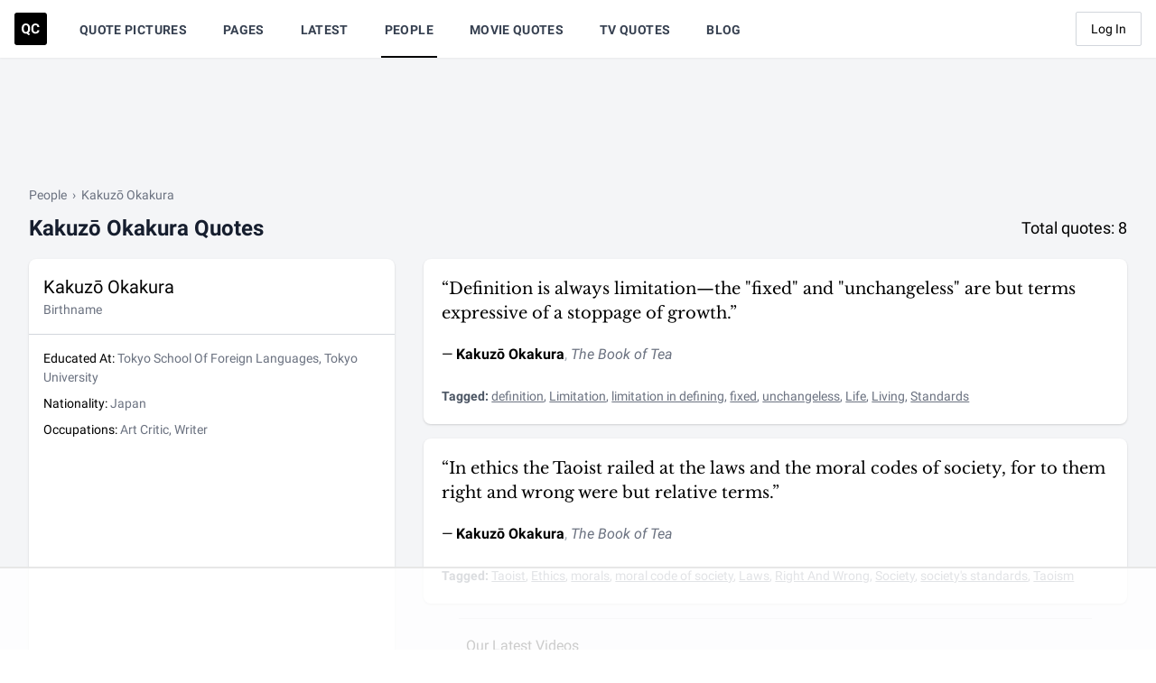

--- FILE ---
content_type: text/html; charset=UTF-8
request_url: https://quotecatalog.com/communicator/kakuzo-okakura
body_size: 18991
content:
<!doctype html>
<html lang="en">
<head>
  <meta charset="utf-8">

<title>Best Kakuzō Okakura Quotes | Quote Catalog</title>

<meta name="description" content="Best Kakuzō Okakura Quotes. &quot;Teaism is a cult founded on the adoration of the beautiful among the sordid facts of everyday existence. It inculcates purity and harmony, the mystery of mutual charity, the romanticism of the social order. It is essentially a worship of the Imperfect, as it is..." />


<link rel="image_src" href="https://quotecatalog.com/src/img/meta/default.png" />
<meta name="image" content="https://quotecatalog.com/src/img/meta/default.png" />
<meta property="og:image" content="https://quotecatalog.com/src/img/meta/default.png" />
<meta name="twitter:image" content="https://quotecatalog.com/src/img/meta/default.png" />


<meta name="robots" content="index,follow" />



<meta property="og:type" content="website" />
<meta property="og:title" content="Best Kakuzō Okakura Quotes | Quote Catalog" />
<meta property="og:description" content="Best Kakuzō Okakura Quotes. &quot;Teaism is a cult founded on the adoration of the beautiful among the sordid facts of everyday existence. It inculcates purity and harmony, the mystery of mutual charity, the romanticism of the social order. It is essentially a worship of the Imperfect, as it is..." />

<meta name="twitter:card" content="summary" />
<meta name="twitter:site" content="@qc" />
<meta name="twitter:title" content="Best Kakuzō Okakura Quotes | Quote Catalog" />
<meta name="twitter:description" content="Best Kakuzō Okakura Quotes. &quot;Teaism is a cult founded on the adoration of the beautiful among the sordid facts of everyday existence. It inculcates purity and harmony, the mystery of mutual charity, the romanticism of the social order. It is essentially a worship of the Imperfect, as it is..." />





<meta name="msapplication-TileColor" content="#000000">
<meta name="theme-color" content="#000000">
<meta name="viewport" content="width=device-width, initial-scale=1, shrink-to-fit=no">
<meta property="fb:pages" content="415755701856463" />
<meta property="fb:app_id" content="578070355704374" />
<meta name="msvalidate.01" content="FFD44D91ED6D5ABDACA796545285DFFB" />
<meta name="google-site-verification" content="EsHZ1sXksV7aqK5nikWnECBghH4T4zbJgfOktr_xNKs" />
<meta name="p:domain_verify" content="b91754ff03f9e5c867bdcc1b09e6b131" />
<meta name="apple-itunes-app" content="app-id=1292183397" />  <link rel="dns-prefetch" href="//www.googletagservices.com" />
<link rel="dns-prefetch" href="//securepubads.g.doubleclick.net" />
<link rel="dns-prefetch" href="https://quantcast.mgr.consensu.org" />  <link rel="apple-touch-icon" sizes="180x180" href="https://quotecatalog.com/icons/apple-touch-icon.png">
  <link rel="icon" type="image/png" sizes="32x32" href="https://quotecatalog.com/icons/favicon-32x32.png">
  <link rel="icon" type="image/png" sizes="16x16" href="https://quotecatalog.com/icons/favicon-16x16.png">
  <link rel="manifest" href="https://quotecatalog.com/site.webmanifest">
  <link rel="mask-icon" href="https://quotecatalog.com/icons/safari-pinned-tab.svg" color="#5bbad5">
  <link rel="chrome-webstore-item" href="https://chrome.google.com/webstore/detail/ghhlpafpmfocpgoepkhmfbdhhjhjnlfe" />

  <link href="https://dffgc0uhxim9s.cloudfront.net/dist/css/app.bundle.css?v=1743692038" rel="stylesheet" />
  
      <script>
	window.adthrive = window.adthrive || {};
	window.adthrive.cmd = window.adthrive.cmd || [];
	window.adthrive.host = 'ads.adthrive.com';
	window.adthrive.plugin = 'adthrive-ads-1.0.21';
	window.adthrive.threshold = Math.floor(Math.random() * 100 + 1);

	if ( -1 < window.location.search.indexOf( 'gdpr=true' ) ) {
		window.adthrive.threshold = 'gdpr';
	}

	(function() {
		var script = document.createElement('script');
		script.async = true;
		script.type = 'text/javascript';
		script.src = 'https://' + window.adthrive.host + '/sites/5be457be4a2ca4157d566cbe/ads.min.js?threshold=' + window.adthrive.threshold;
		script.onerror = function() {
			const event = new CustomEvent( 'AdThrive:Failed', { bubbles: true, cancelable: true } );
			document.dispatchEvent( event );
		}
		var node = document.getElementsByTagName('script')[0];
		node.parentNode.insertBefore(script, node);
	})();
</script>    <script src="https://cdn.jsdelivr.net/gh/alpinejs/alpine@v2.x.x/dist/alpine.min.js" defer></script>
</head>
<body>

  <div class="hidden">
    <svg xmlns="http://www.w3.org/2000/svg"><symbol class="svg-inline--fa fa-clone fa-w-16" id="sprite-clone" viewBox="0 0 512 512"><title>clone</title><path fill="currentColor" d="M464 0H144c-26.51 0-48 21.49-48 48v48H48c-26.51 0-48 21.49-48 48v320c0 26.51 21.49 48 48 48h320c26.51 0 48-21.49 48-48v-48h48c26.51 0 48-21.49 48-48V48c0-26.51-21.49-48-48-48zM362 464H54a6 6 0 01-6-6V150a6 6 0 016-6h42v224c0 26.51 21.49 48 48 48h224v42a6 6 0 01-6 6zm96-96H150a6 6 0 01-6-6V54a6 6 0 016-6h308a6 6 0 016 6v308a6 6 0 01-6 6z"/></symbol><symbol id="sprite-code" viewBox="0 0 17 10"><title>code</title><path d="M9.53 1.664l3.795 3.353L9.529 8.37l1.235 1.398 5.355-4.75L10.764.266 9.529 1.664zM6.59 8.37L2.794 5.017 6.59 1.664 5.356.267 0 5.017l5.356 4.75L6.59 8.37z"/></symbol><symbol class="svg-inline--fa fa-cog fa-w-16" id="sprite-cog" viewBox="0 0 512 512"><title>cog</title><path fill="currentColor" d="M452.515 237l31.843-18.382c9.426-5.441 13.996-16.542 11.177-27.054-11.404-42.531-33.842-80.547-64.058-110.797-7.68-7.688-19.575-9.246-28.985-3.811l-31.785 18.358a196.276 196.276 0 00-32.899-19.02V39.541a24.016 24.016 0 00-17.842-23.206c-41.761-11.107-86.117-11.121-127.93-.001-10.519 2.798-17.844 12.321-17.844 23.206v36.753a196.276 196.276 0 00-32.899 19.02l-31.785-18.358c-9.41-5.435-21.305-3.877-28.985 3.811-30.216 30.25-52.654 68.265-64.058 110.797-2.819 10.512 1.751 21.613 11.177 27.054L59.485 237a197.715 197.715 0 000 37.999l-31.843 18.382c-9.426 5.441-13.996 16.542-11.177 27.054 11.404 42.531 33.842 80.547 64.058 110.797 7.68 7.688 19.575 9.246 28.985 3.811l31.785-18.358a196.202 196.202 0 0032.899 19.019v36.753a24.016 24.016 0 0017.842 23.206c41.761 11.107 86.117 11.122 127.93.001 10.519-2.798 17.844-12.321 17.844-23.206v-36.753a196.34 196.34 0 0032.899-19.019l31.785 18.358c9.41 5.435 21.305 3.877 28.985-3.811 30.216-30.25 52.654-68.266 64.058-110.797 2.819-10.512-1.751-21.613-11.177-27.054L452.515 275c1.22-12.65 1.22-25.35 0-38zm-52.679 63.019l43.819 25.289a200.138 200.138 0 01-33.849 58.528l-43.829-25.309c-31.984 27.397-36.659 30.077-76.168 44.029v50.599a200.917 200.917 0 01-67.618 0v-50.599c-39.504-13.95-44.196-16.642-76.168-44.029l-43.829 25.309a200.15 200.15 0 01-33.849-58.528l43.819-25.289c-7.63-41.299-7.634-46.719 0-88.038l-43.819-25.289c7.85-21.229 19.31-41.049 33.849-58.529l43.829 25.309c31.984-27.397 36.66-30.078 76.168-44.029V58.845a200.917 200.917 0 0167.618 0v50.599c39.504 13.95 44.196 16.642 76.168 44.029l43.829-25.309a200.143 200.143 0 0133.849 58.529l-43.819 25.289c7.631 41.3 7.634 46.718 0 88.037zM256 160c-52.935 0-96 43.065-96 96s43.065 96 96 96 96-43.065 96-96-43.065-96-96-96zm0 144c-26.468 0-48-21.532-48-48 0-26.467 21.532-48 48-48s48 21.533 48 48c0 26.468-21.532 48-48 48z"/></symbol><symbol class="svg-inline--fa fa-edit fa-w-18" id="sprite-edit" viewBox="0 0 576 512"><title>edit</title><path fill="currentColor" d="M402.3 344.9l32-32c5-5 13.7-1.5 13.7 5.7V464c0 26.5-21.5 48-48 48H48c-26.5 0-48-21.5-48-48V112c0-26.5 21.5-48 48-48h273.5c7.1 0 10.7 8.6 5.7 13.7l-32 32c-1.5 1.5-3.5 2.3-5.7 2.3H48v352h352V350.5c0-2.1.8-4.1 2.3-5.6zm156.6-201.8L296.3 405.7l-90.4 10c-26.2 2.9-48.5-19.2-45.6-45.6l10-90.4L432.9 17.1c22.9-22.9 59.9-22.9 82.7 0l43.2 43.2c22.9 22.9 22.9 60 .1 82.8zM460.1 174L402 115.9 216.2 301.8l-7.3 65.3 65.3-7.3L460.1 174zm64.8-79.7l-43.2-43.2c-4.1-4.1-10.8-4.1-14.8 0L436 82l58.1 58.1 30.9-30.9c4-4.2 4-10.8-.1-14.9z"/></symbol><symbol class="svg-inline--fa fa-eye-slash fa-w-20" id="sprite-eye-slash" viewBox="0 0 640 512"><title>eye-slash</title><path fill="currentColor" d="M634 471L36 3.51A16 16 0 0013.51 6l-10 12.49A16 16 0 006 41l598 467.49a16 16 0 0022.49-2.49l10-12.49A16 16 0 00634 471zM296.79 146.47l134.79 105.38C429.36 191.91 380.48 144 320 144a112.26 112.26 0 00-23.21 2.47zm46.42 219.07L208.42 260.16C210.65 320.09 259.53 368 320 368a113 113 0 0023.21-2.46zM320 112c98.65 0 189.09 55 237.93 144a285.53 285.53 0 01-44 60.2l37.74 29.5a333.7 333.7 0 0052.9-75.11 32.35 32.35 0 000-29.19C550.29 135.59 442.93 64 320 64c-36.7 0-71.71 7-104.63 18.81l46.41 36.29c18.94-4.3 38.34-7.1 58.22-7.1zm0 288c-98.65 0-189.08-55-237.93-144a285.47 285.47 0 0144.05-60.19l-37.74-29.5a333.6 333.6 0 00-52.89 75.1 32.35 32.35 0 000 29.19C89.72 376.41 197.08 448 320 448c36.7 0 71.71-7.05 104.63-18.81l-46.41-36.28C359.28 397.2 339.89 400 320 400z"/></symbol><symbol class="svg-inline--fa fa-eye fa-w-18" id="sprite-eye" viewBox="0 0 576 512"><title>eye</title><path fill="currentColor" d="M288 144a110.94 110.94 0 00-31.24 5 55.4 55.4 0 017.24 27 56 56 0 01-56 56 55.4 55.4 0 01-27-7.24A111.71 111.71 0 10288 144zm284.52 97.4C518.29 135.59 410.93 64 288 64S57.68 135.64 3.48 241.41a32.35 32.35 0 000 29.19C57.71 376.41 165.07 448 288 448s230.32-71.64 284.52-177.41a32.35 32.35 0 000-29.19zM288 400c-98.65 0-189.09-55-237.93-144C98.91 167 189.34 112 288 112s189.09 55 237.93 144C477.1 345 386.66 400 288 400z"/></symbol><symbol class="svg-inline--fa fa-facebook-f fa-w-10" id="sprite-facebook" viewBox="0 0 320 512"><title>facebook</title><path d="M279.14 288l14.22-92.66h-88.91v-60.13c0-25.35 12.42-50.06 52.24-50.06h40.42V6.26S260.43 0 225.36 0c-73.22 0-121.08 44.38-121.08 124.72v70.62H22.89V288h81.39v224h100.17V288z"/></symbol><symbol class="svg-inline--fa fa-heart fa-w-16" id="sprite-heart-solid" viewBox="0 0 512 512"><title>heart-solid</title><path fill="currentColor" d="M462.3 62.6C407.5 15.9 326 24.3 275.7 76.2L256 96.5l-19.7-20.3C186.1 24.3 104.5 15.9 49.7 62.6c-62.8 53.6-66.1 149.8-9.9 207.9l193.5 199.8c12.5 12.9 32.8 12.9 45.3 0l193.5-199.8c56.3-58.1 53-154.3-9.8-207.9z"/></symbol><symbol class="svg-inline--fa fa-heart fa-w-16" id="sprite-heart" viewBox="0 0 512 512"><title>heart</title><path fill="currentColor" d="M458.4 64.3C400.6 15.7 311.3 23 256 79.3 200.7 23 111.4 15.6 53.6 64.3-21.6 127.6-10.6 230.8 43 285.5l175.4 178.7c10 10.2 23.4 15.9 37.6 15.9 14.3 0 27.6-5.6 37.6-15.8L469 285.6c53.5-54.7 64.7-157.9-10.6-221.3zm-23.6 187.5L259.4 430.5c-2.4 2.4-4.4 2.4-6.8 0L77.2 251.8c-36.5-37.2-43.9-107.6 7.3-150.7 38.9-32.7 98.9-27.8 136.5 10.5l35 35.7 35-35.7c37.8-38.5 97.8-43.2 136.5-10.6 51.1 43.1 43.5 113.9 7.3 150.8z"/></symbol><symbol id="sprite-link" viewBox="0 0 512 512"><title>link</title><path d="M314.222 197.78c51.091 51.091 54.377 132.287 9.75 187.16-6.242 7.73-2.784 3.865-84.94 86.02-54.696 54.696-143.266 54.745-197.99 0-54.711-54.69-54.734-143.255 0-197.99 32.773-32.773 51.835-51.899 63.409-63.457 7.463-7.452 20.331-2.354 20.486 8.192a173.31 173.31 0 004.746 37.828c.966 4.029-.272 8.269-3.202 11.198L80.632 312.57c-32.755 32.775-32.887 85.892 0 118.8 32.775 32.755 85.892 32.887 118.8 0l75.19-75.2c32.718-32.725 32.777-86.013 0-118.79a83.722 83.722 0 00-22.814-16.229c-4.623-2.233-7.182-7.25-6.561-12.346 1.356-11.122 6.296-21.885 14.815-30.405l4.375-4.375c3.625-3.626 9.177-4.594 13.76-2.294 12.999 6.524 25.187 15.211 36.025 26.049zM470.958 41.04c-54.724-54.745-143.294-54.696-197.99 0-82.156 82.156-78.698 78.29-84.94 86.02-44.627 54.873-41.341 136.069 9.75 187.16 10.838 10.838 23.026 19.525 36.025 26.049 4.582 2.3 10.134 1.331 13.76-2.294l4.375-4.375c8.52-8.519 13.459-19.283 14.815-30.405.621-5.096-1.938-10.113-6.561-12.346a83.706 83.706 0 01-22.814-16.229c-32.777-32.777-32.718-86.065 0-118.79l75.19-75.2c32.908-32.887 86.025-32.755 118.8 0 32.887 32.908 32.755 86.025 0 118.8l-45.848 45.84c-2.93 2.929-4.168 7.169-3.202 11.198a173.31 173.31 0 014.746 37.828c.155 10.546 13.023 15.644 20.486 8.192 11.574-11.558 30.636-30.684 63.409-63.457 54.733-54.735 54.71-143.3-.001-197.991z"/></symbol><symbol id="sprite-qc-logo" viewBox="0 0 36 36"><title>qc-logo</title><path d="M3 0h30a3 3 0 013 3v30a3 3 0 01-3 3H3a3 3 0 01-3-3V3a3 3 0 013-3zm14.344 17.907v-.49c0-1.074-.195-2.022-.584-2.843-.39-.822-.94-1.452-1.65-1.891-.71-.44-1.523-.66-2.437-.66-.914 0-1.727.22-2.437.66-.71.44-1.26 1.07-1.65 1.89-.39.822-.584 1.772-.584 2.852v.542c.005 1.055.203 1.988.595 2.799.392.811.944 1.435 1.658 1.872.713.437 1.524.656 2.433.656.286 0 .562-.023.829-.068l2.335 1.876 1.439-1.274-1.823-1.431c.587-.457 1.047-1.063 1.378-1.82.332-.755.498-1.645.498-2.67zm10.268 1.582h-2.26c-.05.668-.248 1.162-.592 1.48-.344.32-.865.479-1.563.479-.773 0-1.34-.274-1.699-.821-.359-.548-.538-1.414-.538-2.6V17.2c.01-1.135.202-1.973.576-2.512.374-.54.938-.81 1.691-.81.693 0 1.21.16 1.548.478.34.319.536.832.592 1.54h2.26c-.12-1.225-.568-2.177-1.341-2.855-.774-.678-1.793-1.017-3.059-1.017-.914 0-1.716.215-2.407.645-.69.429-1.221 1.045-1.593 1.849-.372.804-.558 1.733-.558 2.787v.67c0 1.653.404 2.953 1.21 3.9.806.946 1.912 1.42 3.318 1.42 1.286 0 2.322-.34 3.108-1.017.786-.679 1.221-1.608 1.307-2.788zm-12.559-2.08v.536c-.005 1.14-.21 2.007-.617 2.603-.407.595-.99.892-1.748.892-.774 0-1.366-.309-1.778-.926-.412-.618-.618-1.487-.618-2.607v-.535c.005-1.14.214-2.005.626-2.595.411-.59.996-.885 1.755-.885.763 0 1.35.299 1.763.896.411.598.617 1.472.617 2.622z"/></symbol><symbol class="svg-inline--fa fa-search fa-w-16" id="sprite-search" viewBox="0 0 512 512"><title>search</title><path fill="currentColor" d="M505 442.7L405.3 343c-4.5-4.5-10.6-7-17-7H372c27.6-35.3 44-79.7 44-128C416 93.1 322.9 0 208 0S0 93.1 0 208s93.1 208 208 208c48.3 0 92.7-16.4 128-44v16.3c0 6.4 2.5 12.5 7 17l99.7 99.7c9.4 9.4 24.6 9.4 33.9 0l28.3-28.3c9.4-9.4 9.4-24.6.1-34zM208 336c-70.7 0-128-57.2-128-128 0-70.7 57.2-128 128-128 70.7 0 128 57.2 128 128 0 70.7-57.2 128-128 128z"/></symbol><symbol id="sprite-share" viewBox="0 0 14 14"><title>share</title><path d="M11.65 8.333a.65.65 0 10-1.3 0h1.3zM1 11.667H.35 1zM5.667 3.65a.65.65 0 000-1.3v1.3zM9 .35a.65.65 0 100 1.3V.35zM13 1h.65V.35H13V1zm-.65 4a.65.65 0 101.3 0h-1.3zM5.207 7.874a.65.65 0 00.92.919l-.92-.92zm7.72-5.881a.65.65 0 00-.92-.92l.92.92zm-2.577 6.34v3.334h1.3V8.333h-1.3zm0 3.334a.684.684 0 01-.2.483l.92.92a1.99 1.99 0 00.58-1.403h-1.3zm-.2.483a.684.684 0 01-.483.2v1.3c.526 0 1.03-.209 1.402-.58l-.92-.92zm-.483.2H2.333v1.3h7.334v-1.3zm-7.334 0a.684.684 0 01-.483-.2l-.92.92c.373.371.877.58 1.403.58v-1.3zm-.483-.2a.683.683 0 01-.2-.483H.35c0 .526.209 1.03.58 1.402l.92-.92zm-.2-.483V4.333H.35v7.334h1.3zm0-7.334c0-.374.309-.683.683-.683v-1.3A1.987 1.987 0 00.35 4.333h1.3zm.683-.683h3.334v-1.3H2.333v1.3zM9 1.65h4V.35H9v1.3zM12.35 1v4h1.3V1h-1.3zM6.126 8.793l6.8-6.8-.919-.92-6.8 6.8.92.92z"/></symbol><symbol class="svg-inline--fa fa-star fa-w-18" id="sprite-star-solid" viewBox="0 0 576 512"><title>star-solid</title><path fill="currentColor" d="M259.3 17.8L194 150.2 47.9 171.5c-26.2 3.8-36.7 36.1-17.7 54.6l105.7 103-25 145.5c-4.5 26.3 23.2 46 46.4 33.7L288 439.6l130.7 68.7c23.2 12.2 50.9-7.4 46.4-33.7l-25-145.5 105.7-103c19-18.5 8.5-50.8-17.7-54.6L382 150.2 316.7 17.8c-11.7-23.6-45.6-23.9-57.4 0z"/></symbol><symbol id="sprite-tag" viewBox="0 0 512 512"><title>tag</title><path fill="currentColor" d="M0 252.118V48C0 21.49 21.49 0 48 0h204.118a48 48 0 0133.941 14.059l211.882 211.882c18.745 18.745 18.745 49.137 0 67.882L293.823 497.941c-18.745 18.745-49.137 18.745-67.882 0L14.059 286.059A48 48 0 010 252.118zM112 64c-26.51 0-48 21.49-48 48s21.49 48 48 48 48-21.49 48-48-21.49-48-48-48z"/></symbol><symbol id="sprite-tags" viewBox="0 0 640 512"><title>tags</title><path fill="currentColor" d="M497.941 225.941L286.059 14.059A48 48 0 00252.118 0H48C21.49 0 0 21.49 0 48v204.118a48 48 0 0014.059 33.941l211.882 211.882c18.744 18.745 49.136 18.746 67.882 0l204.118-204.118c18.745-18.745 18.745-49.137 0-67.882zM112 160c-26.51 0-48-21.49-48-48s21.49-48 48-48 48 21.49 48 48-21.49 48-48 48zm513.941 133.823L421.823 497.941c-18.745 18.745-49.137 18.745-67.882 0l-.36-.36L527.64 323.522c16.999-16.999 26.36-39.6 26.36-63.64s-9.362-46.641-26.36-63.64L331.397 0h48.721a48 48 0 0133.941 14.059l211.882 211.882c18.745 18.745 18.745 49.137 0 67.882z"/></symbol><symbol class="svg-inline--fa fa-thumbs-down fa-w-16" id="sprite-thumbs-down" viewBox="0 0 512 512"><title>thumbs-down</title><path fill="currentColor" d="M466.27 225.31c4.674-22.647.864-44.538-8.99-62.99 2.958-23.868-4.021-48.565-17.34-66.99C438.986 39.423 404.117 0 327 0c-7 0-15 .01-22.22.01C201.195.01 168.997 40 128 40h-10.845c-5.64-4.975-13.042-8-21.155-8H32C14.327 32 0 46.327 0 64v240c0 17.673 14.327 32 32 32h64c11.842 0 22.175-6.438 27.708-16h7.052c19.146 16.953 46.013 60.653 68.76 83.4 13.667 13.667 10.153 108.6 71.76 108.6 57.58 0 95.27-31.936 95.27-104.73 0-18.41-3.93-33.73-8.85-46.54h36.48c48.602 0 85.82-41.565 85.82-85.58 0-19.15-4.96-34.99-13.73-49.84zM64 296c-13.255 0-24-10.745-24-24s10.745-24 24-24 24 10.745 24 24-10.745 24-24 24zm330.18 16.73H290.19c0 37.82 28.36 55.37 28.36 94.54 0 23.75 0 56.73-47.27 56.73-18.91-18.91-9.46-66.18-37.82-94.54C206.9 342.89 167.28 272 138.92 272H128V85.83c53.611 0 100.001-37.82 171.64-37.82h37.82c35.512 0 60.82 17.12 53.12 65.9 15.2 8.16 26.5 36.44 13.94 57.57 21.581 20.384 18.699 51.065 5.21 65.62 9.45 0 22.36 18.91 22.27 37.81-.09 18.91-16.71 37.82-37.82 37.82z"/></symbol><symbol class="svg-inline--fa fa-times fa-w-10" id="sprite-times" viewBox="0 0 320 512"><title>times</title><path fill="currentColor" d="M207.6 256l107.72-107.72c6.23-6.23 6.23-16.34 0-22.58l-25.03-25.03c-6.23-6.23-16.34-6.23-22.58 0L160 208.4 52.28 100.68c-6.23-6.23-16.34-6.23-22.58 0L4.68 125.7c-6.23 6.23-6.23 16.34 0 22.58L112.4 256 4.68 363.72c-6.23 6.23-6.23 16.34 0 22.58l25.03 25.03c6.23 6.23 16.34 6.23 22.58 0L160 303.6l107.72 107.72c6.23 6.23 16.34 6.23 22.58 0l25.03-25.03c6.23-6.23 6.23-16.34 0-22.58L207.6 256z"/></symbol><symbol id="sprite-trendline" viewBox="0 0 14 9"><title>trendline</title><path d="M13.06 1.993a.65.65 0 10-.92-.92l.92.92zM7.467 6.667l-.46.46a.65.65 0 00.92 0l-.46-.46zM4.8 4l.46-.46a.65.65 0 00-.92 0L4.8 4zM.54 7.34a.65.65 0 00.92.92l-.92-.92zM9.133.35a.65.65 0 000 1.3V.35zm4 .65h.65V.35h-.65V1zm-.65 4a.65.65 0 101.3 0h-1.3zm-.343-3.926L7.007 6.207l.92.92 5.133-5.134-.92-.92zM7.926 6.207L5.26 3.54l-.92.92 2.667 2.666.92-.919zM4.34 3.54l-3.8 3.8.92.92 3.8-3.8-.92-.92zm4.793-1.89h4V.35h-4v1.3zm3.35-.65v4h1.3V1h-1.3z"/></symbol><symbol class="svg-inline--fa fa-twitter fa-w-16" id="sprite-twitter" viewBox="0 0 512 512"><title>twitter</title><path d="M459.37 151.716c.325 4.548.325 9.097.325 13.645 0 138.72-105.583 298.558-298.558 298.558-59.452 0-114.68-17.219-161.137-47.106 8.447.974 16.568 1.299 25.34 1.299 49.055 0 94.213-16.568 130.274-44.832-46.132-.975-84.792-31.188-98.112-72.772 6.498.974 12.995 1.624 19.818 1.624 9.421 0 18.843-1.3 27.614-3.573-48.081-9.747-84.143-51.98-84.143-102.985v-1.299c13.969 7.797 30.214 12.67 47.431 13.319-28.264-18.843-46.781-51.005-46.781-87.391 0-19.492 5.197-37.36 14.294-52.954 51.655 63.675 129.3 105.258 216.365 109.807-1.624-7.797-2.599-15.918-2.599-24.04 0-57.828 46.782-104.934 104.934-104.934 30.213 0 57.502 12.67 76.67 33.137 23.715-4.548 46.456-13.32 66.599-25.34-7.798 24.366-24.366 44.833-46.132 57.827 21.117-2.273 41.584-8.122 60.426-16.243-14.292 20.791-32.161 39.308-52.628 54.253z"/></symbol><symbol id="sprite-user" viewBox="0 0 448 512"><title>user</title><path fill="currentColor" d="M224 256c70.7 0 128-57.3 128-128S294.7 0 224 0 96 57.3 96 128s57.3 128 128 128zm89.6 32h-16.7c-22.2 10.2-46.9 16-72.9 16s-50.6-5.8-72.9-16h-16.7C60.2 288 0 348.2 0 422.4V464c0 26.5 21.5 48 48 48h352c26.5 0 48-21.5 48-48v-41.6c0-74.2-60.2-134.4-134.4-134.4z"/></symbol></svg>  </div>

  <div class="min-h-screen bg-gray-100 flex justify-between flex-col">
          <nav class="z-30 bg-white shadow-sm" x-data="{ mobileMenuOpen: false }">
  <div class="w-full px-4 mx-auto">
    <div class="flex justify-between h-16">

      <!-- begin left nav -->
      <div class="flex">

        <!-- begin logo-->
        <div class="flex items-center flex-shrink-0">
          <a href="https://quotecatalog.com" class="hover:opacity-75" aria-label="Visit the Quote Catalog homepage">
            <svg class="logo fill-dark-black" width="36" height="36" viewBox="0 0 36 36" xmlns="http://www.w3.org/2000/svg">
              <path d="M3 0h30a3 3 0 0 1 3 3v30a3 3 0 0 1-3 3H3a3 3 0 0 1-3-3V3a3 3 0 0 1 3-3zm14.344 17.907v-.49c0-1.074-.195-2.022-.584-2.843-.39-.822-.94-1.452-1.65-1.891-.71-.44-1.523-.66-2.437-.66-.914 0-1.727.22-2.437.66-.71.44-1.26 1.07-1.65 1.89-.39.822-.584 1.772-.584 2.852v.542c.005 1.055.203 1.988.595 2.799.392.811.944 1.435 1.658 1.872.713.437 1.524.656 2.433.656.286 0 .562-.023.829-.068l2.335 1.876 1.439-1.274-1.823-1.431c.587-.457 1.047-1.063 1.378-1.82.332-.755.498-1.645.498-2.67zm10.268 1.582h-2.26c-.05.668-.248 1.162-.592 1.48-.344.32-.865.479-1.563.479-.773 0-1.34-.274-1.699-.821-.359-.548-.538-1.414-.538-2.6V17.2c.01-1.135.202-1.973.576-2.512.374-.54.938-.81 1.691-.81.693 0 1.21.16 1.548.478.34.319.536.832.592 1.54h2.26c-.12-1.225-.568-2.177-1.341-2.855-.774-.678-1.793-1.017-3.059-1.017-.914 0-1.716.215-2.407.645-.69.429-1.221 1.045-1.593 1.849-.372.804-.558 1.733-.558 2.787v.67c0 1.653.404 2.953 1.21 3.9.806.946 1.912 1.42 3.318 1.42 1.286 0 2.322-.34 3.108-1.017.786-.679 1.221-1.608 1.307-2.788zm-12.559-2.08v.536c-.005 1.14-.21 2.007-.617 2.603-.407.595-.99.892-1.748.892-.774 0-1.366-.309-1.778-.926-.412-.618-.618-1.487-.618-2.607v-.535c.005-1.14.214-2.005.626-2.595.411-.59.996-.885 1.755-.885.763 0 1.35.299 1.763.896.411.598.617 1.472.617 2.622z" fill-rule="evenodd"></path>
            </svg>
          </a>
        </div>
        <!-- end logo-->

        <!-- begin desktop nav -->
        <div class="hidden sm:ml-4 sm:flex">
                      <a href="https://quotecatalog.com/quote-pictures" class="items-center mx-4 px-1 pt-1 border-b-2 border-transparent text-sm font-medium tracking-wide leading-5 text-gray-700 font-bold hover:text-gray-700 hover:border-gray-300 focus:outline-none focus:text-gray-700 focus:border-gray-300 transition duration-150 ease-in-out uppercase   hidden lg:inline-flex ">
              Quote Pictures
            </a>
                      <a href="https://quotecatalog.com/pages" class="items-center mx-4 px-1 pt-1 border-b-2 border-transparent text-sm font-medium tracking-wide leading-5 text-gray-700 font-bold hover:text-gray-700 hover:border-gray-300 focus:outline-none focus:text-gray-700 focus:border-gray-300 transition duration-150 ease-in-out uppercase   inline-flex ">
              Pages
            </a>
                      <a href="https://quotecatalog.com/latest" class="items-center mx-4 px-1 pt-1 border-b-2 border-transparent text-sm font-medium tracking-wide leading-5 text-gray-700 font-bold hover:text-gray-700 hover:border-gray-300 focus:outline-none focus:text-gray-700 focus:border-gray-300 transition duration-150 ease-in-out uppercase   hidden lg:inline-flex ">
              Latest
            </a>
                      <a href="https://quotecatalog.com/people" class="items-center mx-4 px-1 pt-1 border-b-2 border-transparent text-sm font-medium tracking-wide leading-5 text-gray-700 font-bold hover:text-gray-700 hover:border-gray-300 focus:outline-none focus:text-gray-700 focus:border-gray-300 transition duration-150 ease-in-out uppercase  border-black   hidden lg:inline-flex ">
              People
            </a>
                      <a href="https://quotecatalog.com/quotes/movies" class="items-center mx-4 px-1 pt-1 border-b-2 border-transparent text-sm font-medium tracking-wide leading-5 text-gray-700 font-bold hover:text-gray-700 hover:border-gray-300 focus:outline-none focus:text-gray-700 focus:border-gray-300 transition duration-150 ease-in-out uppercase   inline-flex ">
              Movie Quotes
            </a>
                      <a href="https://quotecatalog.com/quotes/tv" class="items-center mx-4 px-1 pt-1 border-b-2 border-transparent text-sm font-medium tracking-wide leading-5 text-gray-700 font-bold hover:text-gray-700 hover:border-gray-300 focus:outline-none focus:text-gray-700 focus:border-gray-300 transition duration-150 ease-in-out uppercase   inline-flex ">
              TV Quotes
            </a>
                      <a href="https://quotecatalog.com/blog" class="items-center mx-4 px-1 pt-1 border-b-2 border-transparent text-sm font-medium tracking-wide leading-5 text-gray-700 font-bold hover:text-gray-700 hover:border-gray-300 focus:outline-none focus:text-gray-700 focus:border-gray-300 transition duration-150 ease-in-out uppercase   hidden lg:inline-flex ">
              Blog
            </a>
          
          <span class="relative hidden sm:inline-flex lg:hidden" x-data="{ open: false }">
            <button aria-label="Show more nav items" type="button" class="inline-flex items-center px-1 pt-1 mx-4 text-sm font-medium font-bold leading-5 tracking-wide text-gray-700 uppercase transition duration-150 ease-in-out border-b-2 border-transparent hover:text-gray-700 hover:border-gray-300 focus:outline-none focus:text-gray-700 focus:border-gray-300 lg:hidden" @click="open = !open" @click.away="open = false">
              More
              <svg class="w-5 h-5 ml-1 -mr-1" fill="currentColor" viewBox="0 0 20 20">
                <path fill-rule="evenodd" d="M5.293 7.293a1 1 0 011.414 0L10 10.586l3.293-3.293a1 1 0 111.414 1.414l-4 4a1 1 0 01-1.414 0l-4-4a1 1 0 010-1.414z" clip-rule="evenodd"/>
              </svg>
            </button>

            <div x-show="open" style="display:none;" x-transition:enter="transition ease-out duration-100" x-transition:enter-start="transform opacity-0 scale-95" x-transition:enter-end="transform opacity-100 scale-100" x-transition:leave="transition ease-in duration-75" x-transition:leave-start="transform opacity-100 scale-100" x-transition:leave-end="transform opacity-0 scale-95" class="absolute right-0 w-48 origin-top-right rounded-md shadow-lg mt-14">
              <div class="text-right bg-white rounded-md shadow-xs">
                <div class="py-1">
                                      <a href="https://quotecatalog.com/quote-pictures" class="block px-4 py-2 text-sm leading-5 text-gray-700 hover:bg-gray-100 hover:text-gray-900 focus:outline-none focus:bg-gray-100 focus:text-gray-900">
                      Quote Pictures
                    </a>
                                      <a href="https://quotecatalog.com/latest" class="block px-4 py-2 text-sm leading-5 text-gray-700 hover:bg-gray-100 hover:text-gray-900 focus:outline-none focus:bg-gray-100 focus:text-gray-900">
                      Latest
                    </a>
                                      <a href="https://quotecatalog.com/people" class="block px-4 py-2 text-sm leading-5 text-gray-700 hover:bg-gray-100 hover:text-gray-900 focus:outline-none focus:bg-gray-100 focus:text-gray-900">
                      People
                    </a>
                                      <a href="https://quotecatalog.com/blog" class="block px-4 py-2 text-sm leading-5 text-gray-700 hover:bg-gray-100 hover:text-gray-900 focus:outline-none focus:bg-gray-100 focus:text-gray-900">
                      Blog
                    </a>
                                  </div>
              </div>
            </div>
          </span>
        </div>
        <!-- end desktop nav -->

      </div>
      <!-- end left nav -->

      <!-- begin logged in menu -->
              <div class="relative hidden md:ml-6 md:flex md:items-center" x-data="{ open: false }" @click.away="open = false" x-init="$watch('open', isOpen => { isOpen ? setTimeout(() => $refs.email.focus(), 250) : null })">

          <!-- begin login button -->
          <button class="inline-flex items-center px-4 py-2 text-sm font-medium leading-5 text-black border border-gray-300 rounded-sm hover:bg-gray-100 active:bg-gray-200" x-on:click="open = !open;" x-bind:class="{ 'bg-gray-100': open }">
            Log In
          </button>

                    <div x-show="open" style="display:none;" x-transition:enter="transition ease-out duration-100" x-transition:enter-start="transform opacity-0 scale-95" x-transition:enter-end="transform opacity-100 scale-100" x-transition:leave="transition ease-in duration-75" x-transition:leave-start="transform opacity-100 scale-100" x-transition:leave-end="transform opacity-0 scale-95" class="absolute top-0 right-0 -mr-1 origin-top-right rounded-md shadow-lg w-80 mt-15">
            <div class="p-6 text-sm text-left bg-white rounded-md shadow-xs">
              <form action="https://quotecatalog.com/login" method="POST">
	<div>
		<label for="email" class="block text-sm font-medium leading-5 text-gray-700">
			Email address
		</label>
		<div class="mt-1 rounded-md">
			<input name="username" id="email" type="email" required class="block w-full px-3 py-2 placeholder-gray-400 transition duration-150 ease-in-out border border-gray-300 rounded-md appearance-none focus:outline-none focus:shadow-outline-blue focus:border-blue-300 sm:text-sm sm:leading-5" x-ref="email" />
		</div>
	</div>

	<div class="mt-6">
		<label for="password" class="block text-sm font-medium leading-5 text-gray-700">
			Password
		</label>
		<div class="mt-1 rounded-md">
			<input name="password" id="password" type="password" required class="block w-full px-3 py-2 placeholder-gray-400 transition duration-150 ease-in-out border border-gray-300 rounded-md appearance-none focus:outline-none focus:shadow-outline-blue focus:border-blue-300 sm:text-sm sm:leading-5" />
		</div>
	</div>

	<div class="flex items-center justify-between mt-6">
		<div class="flex items-center">
			<input name="remember" value="true" id="remember_me" type="checkbox" class="w-4 h-4 transition duration-150 ease-in-out form-checkbox" />
			<label for="remember_me" class="block ml-2 text-sm leading-5 text-gray-900 cursor-pointer">
				Remember me
			</label>
		</div>

		<div class="text-xs leading-5">
			<a href="https://quotecatalog.com/forgot-password" class="text-gray-400 hover:underline focus:outline-none focus:underline">
				Forgot your password?
			</a>
		</div>
	</div>

	<div class="mt-6">
		<span class="block w-full rounded-md shadow-sm">
			<button type="submit" class="flex justify-center w-full px-4 py-2 text-sm font-medium text-white transition duration-150 ease-in-out bg-black border border-transparent rounded-md hover:bg-gray-800">
				Log in
			</button>
		</span>
	</div>

			<input type="hidden" name="return" value="https://quotecatalog.com/communicator/kakuzo-okakura">
	</form>            </div>
          </div>
          
        </div>
        <!-- end logged out menu -->
            
      <!-- begin right nav -->
            
      <!-- begin mobile menu button -->
      <div class="flex items-center -mr-2 md:hidden">
        <button aria-label="Toggle mobile menu" class="inline-flex items-center justify-center p-2 text-gray-400 transition duration-150 ease-in-out rounded-md hover:text-gray-500 hover:bg-gray-100 focus:outline-none focus:bg-gray-100 focus:text-gray-500" @click="mobileMenuOpen = !mobileMenuOpen">
          <svg class="w-6 h-6" stroke="currentColor" fill="none" viewBox="0 0 24 24">
            <path :class="{'hidden': mobileMenuOpen, 'inline-flex': !mobileMenuOpen }" class="inline-flex" stroke-linecap="round" stroke-linejoin="round" stroke-width="2" d="M4 6h16M4 12h16M4 18h16" />
            <path :class="{'hidden': !mobileMenuOpen, 'inline-flex': mobileMenuOpen }" class="hidden" stroke-linecap="round" stroke-linejoin="round" stroke-width="2" d="M6 18L18 6M6 6l12 12" />
          </svg>
        </button>
      </div>
      <!-- end mobile menu button -->

    </div>
  </div>

  <!-- begin mobile menu-->
  <div class="md:hidden" style="display:none;" x-show="mobileMenuOpen === true">
    <div class="pt-2 pb-3">
              <a href="https://quotecatalog.com/quote-pictures" class="mt-1 block pl-3 pr-4 py-2 border-l-4 border-transparent text-base font-medium text-gray-600 hover:text-gray-800 hover:bg-gray-50 hover:border-gray-300 focus:outline-none focus:text-gray-800 focus:bg-gray-50 focus:border-gray-300 transition duration-150 ease-in-out ">
          Quote Pictures
        </a>
              <a href="https://quotecatalog.com/pages" class="mt-1 block pl-3 pr-4 py-2 border-l-4 border-transparent text-base font-medium text-gray-600 hover:text-gray-800 hover:bg-gray-50 hover:border-gray-300 focus:outline-none focus:text-gray-800 focus:bg-gray-50 focus:border-gray-300 transition duration-150 ease-in-out ">
          Pages
        </a>
              <a href="https://quotecatalog.com/latest" class="mt-1 block pl-3 pr-4 py-2 border-l-4 border-transparent text-base font-medium text-gray-600 hover:text-gray-800 hover:bg-gray-50 hover:border-gray-300 focus:outline-none focus:text-gray-800 focus:bg-gray-50 focus:border-gray-300 transition duration-150 ease-in-out ">
          Latest
        </a>
              <a href="https://quotecatalog.com/people" class="mt-1 block pl-3 pr-4 py-2 border-l-4 border-transparent text-base font-medium text-gray-600 hover:text-gray-800 hover:bg-gray-50 hover:border-gray-300 focus:outline-none focus:text-gray-800 focus:bg-gray-50 focus:border-gray-300 transition duration-150 ease-in-out  bg-gray-100 border-black ">
          People
        </a>
              <a href="https://quotecatalog.com/quotes/movies" class="mt-1 block pl-3 pr-4 py-2 border-l-4 border-transparent text-base font-medium text-gray-600 hover:text-gray-800 hover:bg-gray-50 hover:border-gray-300 focus:outline-none focus:text-gray-800 focus:bg-gray-50 focus:border-gray-300 transition duration-150 ease-in-out ">
          Movie Quotes
        </a>
              <a href="https://quotecatalog.com/quotes/tv" class="mt-1 block pl-3 pr-4 py-2 border-l-4 border-transparent text-base font-medium text-gray-600 hover:text-gray-800 hover:bg-gray-50 hover:border-gray-300 focus:outline-none focus:text-gray-800 focus:bg-gray-50 focus:border-gray-300 transition duration-150 ease-in-out ">
          TV Quotes
        </a>
              <a href="https://quotecatalog.com/blog" class="mt-1 block pl-3 pr-4 py-2 border-l-4 border-transparent text-base font-medium text-gray-600 hover:text-gray-800 hover:bg-gray-50 hover:border-gray-300 focus:outline-none focus:text-gray-800 focus:bg-gray-50 focus:border-gray-300 transition duration-150 ease-in-out ">
          Blog
        </a>
      
              <a href="https://quotecatalog.com/login" class="block py-2 pl-3 pr-4 mt-1 text-base font-medium text-gray-600 transition duration-150 ease-in-out border-l-4 border-transparent hover:text-gray-800 hover:bg-gray-50 hover:border-gray-300 focus:outline-none focus:text-gray-800 focus:bg-gray-50 focus:border-gray-300">
          Log In
        </a>
          </div>

    <!-- begin logged in mobile menu-->
        <!-- end logged in user menu-->
    
  </div>
  <!-- begin mobile menu-->

</nav>    
    <main class="mb-auto">
      
<div class="container px-4 pb-16 mx-auto sm:px-6 lg:px-8">

	<script type='application/ld+json'>{"@context":"https://schema.org/","@type":"Person","name":"Kakuz\u014d Okakura","image":"","url":"https://quotecatalog.com/communicator/kakuzo-okakura","alumniOf":[{"@type":"EducationalOrganization","name":"Tokyo School Of Foreign Languages"},{"@type":"EducationalOrganization","name":"Tokyo University"}],"nationality":"Japan","jobTitle":"Art Critic"}</script>
	<div class="pt-8 pb-4 text-center md:text-left">
	<ol itemscope itemtype="https://schema.org/BreadcrumbList" class="mb-4 text-sm text-gray-500 md:mb-0">
		<li itemprop="itemListElement" itemscope itemtype="https://schema.org/ListItem" class="inline">
			<a itemprop="item" href="https://quotecatalog.com/people" class="hover:underline">
				<span itemprop="name">People</span>
			</a>
			<meta itemprop="position" content="1" />
		</li>
		&nbsp;›&nbsp;
		<li itemprop="itemListElement" itemscope itemtype="https://schema.org/ListItem" class="inline">
			<span itemprop="name">Kakuzō Okakura</span>
			<meta itemprop="position" content="2" />
		</li>
	</ol>
	
		
	<div class="mt-2 md:flex md:items-center md:justify-between">
		<div class="flex-1 min-w-0">
			<h1 class="text-xl font-bold leading-7 text-gray-900 sm:text-2xl sm:leading-9 sm:truncate">
				Kakuzō Okakura Quotes
			</h1>

							<div class="mt-2 md:hidden" x-data="{ closed: true }">
										
					<div>
						<button class="w-auto px-3 py-2 text-sm whitespace-no-wrap border border-gray-300 rounded" @click="closed = !closed">
							<span class="align-middle">Biography & Metadata</span>
							<svg class="inline-block w-5 h-5 align-middle transform" fill="currentColor" viewBox="0 0 20 20" x-bind:class="{ 'rotate-180': !closed }">
								<path fill-rule="evenodd" d="M5.293 7.293a1 1 0 011.414 0L10 10.586l3.293-3.293a1 1 0 111.414 1.414l-4 4a1 1 0 01-1.414 0l-4-4a1 1 0 010-1.414z" clip-rule="evenodd"/>
							</svg>
						</button>
						
						<div id="communicator-terms" class="hidden" x-bind:class="{ 'hidden': closed }">
							<table class="table w-full mt-4 text-sm text-left text-gray-600">
																	<tr class="align-top border-b border-gray-200">
										<td class="py-2 pr-4 font-bold text-gray-900">Educated At:</td>
										<td class="py-2">Tokyo School Of Foreign Languages, Tokyo University</td>
									</tr>
																	<tr class="align-top border-b border-gray-200">
										<td class="py-2 pr-4 font-bold text-gray-900">Nationality:</td>
										<td class="py-2">Japan</td>
									</tr>
																	<tr class="align-top border-b border-gray-200">
										<td class="py-2 pr-4 font-bold text-gray-900">Occupations:</td>
										<td class="py-2">Art Critic, Writer</td>
									</tr>
															</table>
						</div>
					</div>
				</div>
			
		</div>

		<div class="hidden md:block md:text-lg md:text-gray-900 md:leading-7">
			Total quotes: 8
		</div>
		
	</div>
</div>
	<div class="md:flex">

		<!-- begin sidebar -->
		<div class="hidden md:block md:w-4/12 lg:w-4/12">
			<div class="mb-4 card">

	
	<div class="p-4">
		<h2 class="m-0 text-xl text-black font-regular">Kakuzō Okakura</h2>
		<span class="block text-sm text-gray-500">Birthname</span>

		
			</div>

	<!-- begin book widget -->
		<!-- end book widget -->

			<div class="p-4 text-sm border-t border-gray-300">
			
							<p class="mb-2 text-gray-500">
					<span class="text-black">Educated At:</span>
					Tokyo School Of Foreign Languages, Tokyo University
				</p>
							<p class="mb-2 text-gray-500">
					<span class="text-black">Nationality:</span>
					Japan
				</p>
							<p class="mb-2 text-gray-500">
					<span class="text-black">Occupations:</span>
					Art Critic, Writer
				</p>
						
		</div>
	
	<!-- begin social buttons -->
		<!-- end social buttons -->

		
</div>								</div>
		<!-- end sidebar -->

		<!-- begin main content -->
		<div class="md:w-8/12 lg:w-8/12 md:pl-8">
			<div class="mb-2 text-right md:hidden">
				Total quotes: 8
			</div>
			<div id="inf-container">
    <div class="inf-section" data-page="1">
              <div class="mb-4 card" data-quote-id="58595">

		
	
	<a href="https://quotecatalog.com/quote/kakuzo-okakura-definition-is-a-Z72LGla" class="block p-5 font-serif md:text-lg quoteCard__blockquote">
	&ldquo;Definition is always limitation—the "fixed" and "unchangeless" are but terms expressive of a stoppage of growth.&rdquo;
</a>
	<div class="p-5 pt-0">

		<div class="mb-6 text-gray-400">
			<span class="text-black">&mdash;</span>
			<a href="https://quotecatalog.com/communicator/kakuzo-okakura" class="font-bold text-black hover:underline">Kakuzō Okakura</a>,			<span class="text-gray-500 italic">

		
							<a href="https://www.amazon.com/Book-Tea-Kakuzo-Okakura/dp/0486200701?SubscriptionId=AKIAJTSZJQ3RY4PK4ONQ&amp;tag=quotecat-20&amp;linkCode=xm2&amp;camp=2025&amp;creative=165953&amp;creativeASIN=0486200701" target="_blank" rel="noopener" class="hover:underline">
					The Book of Tea
				</a>
			
		
	</span>

 		</div>

		<div class="text-sm text-gray-500">
		<strong class="text-gray-600">Tagged:</strong>
					<a href="https://quotecatalog.com/tags/definition" class="text-sm underline hover:no-underline" aria-label="Visit tag 'definition'">definition</a>, 					<a href="https://quotecatalog.com/tags/limitation" class="text-sm underline hover:no-underline" aria-label="Visit tag 'limitation'">Limitation</a>, 					<a href="https://quotecatalog.com/tags/limitation-in-defining" class="text-sm underline hover:no-underline" aria-label="Visit tag 'limitation-in-defining'">limitation in defining</a>, 					<a href="https://quotecatalog.com/tags/fixed" class="text-sm underline hover:no-underline" aria-label="Visit tag 'fixed'">fixed</a>, 					<a href="https://quotecatalog.com/tags/unchangeless" class="text-sm underline hover:no-underline" aria-label="Visit tag 'unchangeless'">unchangeless</a>, 					<a href="https://quotecatalog.com/tags/Life" class="text-sm underline hover:no-underline" aria-label="Visit tag 'Life'">Life</a>, 					<a href="https://quotecatalog.com/tags/Living" class="text-sm underline hover:no-underline" aria-label="Visit tag 'Living'">Living</a>, 					<a href="https://quotecatalog.com/tags/standards" class="text-sm underline hover:no-underline" aria-label="Visit tag 'standards'">Standards</a>			</div>
 
		
	</div>

</div>              <div class="mb-4 card" data-quote-id="58594">

		
	
	<a href="https://quotecatalog.com/quote/kakuzo-okakura-in-ethics-the-t-81zGlG7" class="block p-5 font-serif md:text-lg quoteCard__blockquote">
	&ldquo;In ethics the Taoist railed at the laws and the moral codes of society, for to them right and wrong were but relative terms.&rdquo;
</a>
	<div class="p-5 pt-0">

		<div class="mb-6 text-gray-400">
			<span class="text-black">&mdash;</span>
			<a href="https://quotecatalog.com/communicator/kakuzo-okakura" class="font-bold text-black hover:underline">Kakuzō Okakura</a>,			<span class="text-gray-500 italic">

		
							<a href="https://www.amazon.com/Book-Tea-Kakuzo-Okakura/dp/0486200701?SubscriptionId=AKIAJTSZJQ3RY4PK4ONQ&amp;tag=quotecat-20&amp;linkCode=xm2&amp;camp=2025&amp;creative=165953&amp;creativeASIN=0486200701" target="_blank" rel="noopener" class="hover:underline">
					The Book of Tea
				</a>
			
		
	</span>

 		</div>

		<div class="text-sm text-gray-500">
		<strong class="text-gray-600">Tagged:</strong>
					<a href="https://quotecatalog.com/tags/taoist" class="text-sm underline hover:no-underline" aria-label="Visit tag 'taoist'">Taoist</a>, 					<a href="https://quotecatalog.com/tags/Ethics" class="text-sm underline hover:no-underline" aria-label="Visit tag 'Ethics'">Ethics</a>, 					<a href="https://quotecatalog.com/tags/morals" class="text-sm underline hover:no-underline" aria-label="Visit tag 'morals'">morals</a>, 					<a href="https://quotecatalog.com/tags/moral-code-of-society" class="text-sm underline hover:no-underline" aria-label="Visit tag 'moral-code-of-society'">moral code of society</a>, 					<a href="https://quotecatalog.com/tags/Laws" class="text-sm underline hover:no-underline" aria-label="Visit tag 'Laws'">Laws</a>, 					<a href="https://quotecatalog.com/tags/right-and-wrong" class="text-sm underline hover:no-underline" aria-label="Visit tag 'right-and-wrong'">Right And Wrong</a>, 					<a href="https://quotecatalog.com/tags/society" class="text-sm underline hover:no-underline" aria-label="Visit tag 'society'">Society</a>, 					<a href="https://quotecatalog.com/tags/societys-standards" class="text-sm underline hover:no-underline" aria-label="Visit tag 'societys-standards'">society&#039;s standards</a>, 					<a href="https://quotecatalog.com/tags/taoism" class="text-sm underline hover:no-underline" aria-label="Visit tag 'taoism'">Taoism</a>			</div>
 
		
	</div>

</div>              <div class="mb-4 card" data-quote-id="58592">

		
	
	<a href="https://quotecatalog.com/quote/kakuzo-okakura-it-was-the-proc-vpZVvMp" class="block p-5 font-serif md:text-lg quoteCard__blockquote">
	&ldquo;It was the process, not the deed, which was interesting. It was the completing, not the completion, which was really vital.&rdquo;
</a>
	<div class="p-5 pt-0">

		<div class="mb-6 text-gray-400">
			<span class="text-black">&mdash;</span>
			<a href="https://quotecatalog.com/communicator/kakuzo-okakura" class="font-bold text-black hover:underline">Kakuzō Okakura</a>,			<span class="text-gray-500 italic">

		
							<a href="https://www.amazon.com/Book-Tea-Kakuzo-Okakura/dp/0486200701?SubscriptionId=AKIAJTSZJQ3RY4PK4ONQ&amp;tag=quotecat-20&amp;linkCode=xm2&amp;camp=2025&amp;creative=165953&amp;creativeASIN=0486200701" target="_blank" rel="noopener" class="hover:underline">
					The Book of Tea
				</a>
			
		
	</span>

 		</div>

		<div class="text-sm text-gray-500">
		<strong class="text-gray-600">Tagged:</strong>
					<a href="https://quotecatalog.com/tags/Life" class="text-sm underline hover:no-underline" aria-label="Visit tag 'Life'">Life</a>, 					<a href="https://quotecatalog.com/tags/Living" class="text-sm underline hover:no-underline" aria-label="Visit tag 'Living'">Living</a>, 					<a href="https://quotecatalog.com/tags/living-a-good-life" class="text-sm underline hover:no-underline" aria-label="Visit tag 'living-a-good-life'">Living A Good Life</a>, 					<a href="https://quotecatalog.com/tags/living-and-dreaming" class="text-sm underline hover:no-underline" aria-label="Visit tag 'living-and-dreaming'">living and dreaming</a>, 					<a href="https://quotecatalog.com/tags/living-and-surviving" class="text-sm underline hover:no-underline" aria-label="Visit tag 'living-and-surviving'">living and surviving</a>, 					<a href="https://quotecatalog.com/tags/reaching-dreams" class="text-sm underline hover:no-underline" aria-label="Visit tag 'reaching-dreams'">reaching dreams</a>, 					<a href="https://quotecatalog.com/tags/Dreams" class="text-sm underline hover:no-underline" aria-label="Visit tag 'Dreams'">Dreams</a>, 					<a href="https://quotecatalog.com/tags/journey-in-life" class="text-sm underline hover:no-underline" aria-label="Visit tag 'journey-in-life'">journey in life</a>, 					<a href="https://quotecatalog.com/tags/journey-not-destination" class="text-sm underline hover:no-underline" aria-label="Visit tag 'journey-not-destination'">Journey Not Destination</a>, 					<a href="https://quotecatalog.com/tags/inspirational" class="text-sm underline hover:no-underline" aria-label="Visit tag 'inspirational'">Inspirational</a>, 					<a href="https://quotecatalog.com/tags/motivational" class="text-sm underline hover:no-underline" aria-label="Visit tag 'motivational'">Motivational</a>			</div>
 
		
	</div>

</div>              <div class="mb-4 card" data-quote-id="59643">

		
	
	<a href="https://quotecatalog.com/quote/kakuzo-okakura-the-whole-ideal-x1mAgL1" class="block p-5 font-serif md:text-lg quoteCard__blockquote">
	&ldquo;The whole ideal of Teaism is a result of this Zen conception of greatness in the smallest incidents of life. Taoism furnished the basis for aesthetic ideals, Zennism made them practical.&rdquo;
</a>
	<div class="p-5 pt-0">

		<div class="mb-6 text-gray-400">
			<span class="text-black">&mdash;</span>
			<a href="https://quotecatalog.com/communicator/kakuzo-okakura" class="font-bold text-black hover:underline">Kakuzō Okakura</a>,			<span class="text-gray-500 italic">

		
							<a href="https://www.amazon.com/Book-Tea-Penguin-Classics/dp/0141191848?SubscriptionId=AKIAJTSZJQ3RY4PK4ONQ&amp;tag=quotecat-20&amp;linkCode=xm2&amp;camp=2025&amp;creative=165953&amp;creativeASIN=0141191848" target="_blank" rel="noopener" class="hover:underline">
					The Book of Tea(Penguin Classics)
				</a>
			
		
	</span>

 		</div>

		<div class="text-sm text-gray-500">
		<strong class="text-gray-600">Tagged:</strong>
					<a href="https://quotecatalog.com/tags/teaism" class="text-sm underline hover:no-underline" aria-label="Visit tag 'teaism'">teaism</a>, 					<a href="https://quotecatalog.com/tags/zennism" class="text-sm underline hover:no-underline" aria-label="Visit tag 'zennism'">Zennism</a>, 					<a href="https://quotecatalog.com/tags/taoism" class="text-sm underline hover:no-underline" aria-label="Visit tag 'taoism'">Taoism</a>, 					<a href="https://quotecatalog.com/tags/way-of-life" class="text-sm underline hover:no-underline" aria-label="Visit tag 'way-of-life'">way of life</a>, 					<a href="https://quotecatalog.com/tags/living-a-balanced-life" class="text-sm underline hover:no-underline" aria-label="Visit tag 'living-a-balanced-life'">Living A Balanced Life</a>, 					<a href="https://quotecatalog.com/tags/living-a-good-life" class="text-sm underline hover:no-underline" aria-label="Visit tag 'living-a-good-life'">Living A Good Life</a>, 					<a href="https://quotecatalog.com/tags/Living" class="text-sm underline hover:no-underline" aria-label="Visit tag 'Living'">Living</a>, 					<a href="https://quotecatalog.com/tags/living-simply" class="text-sm underline hover:no-underline" aria-label="Visit tag 'living-simply'">living simply</a>, 					<a href="https://quotecatalog.com/tags/Life" class="text-sm underline hover:no-underline" aria-label="Visit tag 'Life'">Life</a>			</div>
 
		
	</div>

</div>              <div class="mb-4 card" data-quote-id="58585">

		
	
	<a href="https://quotecatalog.com/quote/kakuzo-okakura-teaism-is-a-cul-KpY6Rva" class="block p-5 font-serif md:text-lg quoteCard__blockquote">
	&ldquo;Teaism is a cult founded on the adoration of the beautiful among the sordid facts of everyday existence. It inculcates purity and harmony, the mystery of mutual charity, the romanticism of the social order. It is essentially a worship of the Imperfect, as it is a tender attempt to accomplish something possible in this impossible thing we know as life.&rdquo;
</a>
	<div class="p-5 pt-0">

		<div class="mb-6 text-gray-400">
			<span class="text-black">&mdash;</span>
			<a href="https://quotecatalog.com/communicator/kakuzo-okakura" class="font-bold text-black hover:underline">Kakuzō Okakura</a>,			<span class="text-gray-500 italic">

		
							<a href="https://www.amazon.com/Book-Tea-Kakuzo-Okakura/dp/0486200701?SubscriptionId=AKIAJTSZJQ3RY4PK4ONQ&amp;tag=quotecat-20&amp;linkCode=xm2&amp;camp=2025&amp;creative=165953&amp;creativeASIN=0486200701" target="_blank" rel="noopener" class="hover:underline">
					The Book of Tea
				</a>
			
		
	</span>

 		</div>

		<div class="text-sm text-gray-500">
		<strong class="text-gray-600">Tagged:</strong>
					<a href="https://quotecatalog.com/tags/teaism" class="text-sm underline hover:no-underline" aria-label="Visit tag 'teaism'">teaism</a>, 					<a href="https://quotecatalog.com/tags/art-of-tea" class="text-sm underline hover:no-underline" aria-label="Visit tag 'art-of-tea'">art of tea</a>, 					<a href="https://quotecatalog.com/tags/imperfection" class="text-sm underline hover:no-underline" aria-label="Visit tag 'imperfection'">Imperfection</a>, 					<a href="https://quotecatalog.com/tags/worship-of-the-imperfect" class="text-sm underline hover:no-underline" aria-label="Visit tag 'worship-of-the-imperfect'">worship of the imperfect</a>, 					<a href="https://quotecatalog.com/tags/impossibility-in-life" class="text-sm underline hover:no-underline" aria-label="Visit tag 'impossibility-in-life'">impossibility in life</a>, 					<a href="https://quotecatalog.com/tags/impossible-life" class="text-sm underline hover:no-underline" aria-label="Visit tag 'impossible-life'">impossible life</a>, 					<a href="https://quotecatalog.com/tags/Life" class="text-sm underline hover:no-underline" aria-label="Visit tag 'Life'">Life</a>			</div>
 
		
	</div>

</div>              <div class="mb-4 card" data-quote-id="59641">

		
	
	<a href="https://quotecatalog.com/quote/kakuzo-okakura-a-special-contr-KpY6eva" class="block p-5 font-serif md:text-lg quoteCard__blockquote">
	&ldquo;A special contribution of Zen to Eastern thought was its recognition of the mundane as of equal importance with the spiritual. It held that in the great relation of things there was no distinction of small and great, an atom possessing equal possibilities with the universe. The seeker for perfection must discover in his own life the reflection of the inner light.&rdquo;
</a>
	<div class="p-5 pt-0">

		<div class="mb-6 text-gray-400">
			<span class="text-black">&mdash;</span>
			<a href="https://quotecatalog.com/communicator/kakuzo-okakura" class="font-bold text-black hover:underline">Kakuzō Okakura</a>,			<span class="text-gray-500 italic">

		
							<a href="https://www.amazon.com/Book-Tea-Penguin-Classics/dp/0141191848?SubscriptionId=AKIAJTSZJQ3RY4PK4ONQ&amp;tag=quotecat-20&amp;linkCode=xm2&amp;camp=2025&amp;creative=165953&amp;creativeASIN=0141191848" target="_blank" rel="noopener" class="hover:underline">
					The Book of Tea(Penguin Classics)
				</a>
			
		
	</span>

 		</div>

		<div class="text-sm text-gray-500">
		<strong class="text-gray-600">Tagged:</strong>
					<a href="https://quotecatalog.com/tags/self" class="text-sm underline hover:no-underline" aria-label="Visit tag 'self'">self</a>, 					<a href="https://quotecatalog.com/tags/self-identity" class="text-sm underline hover:no-underline" aria-label="Visit tag 'self-identity'">Self &amp; Identity</a>, 					<a href="https://quotecatalog.com/tags/self-realization" class="text-sm underline hover:no-underline" aria-label="Visit tag 'self-realization'">self-realization</a>, 					<a href="https://quotecatalog.com/tags/self-awareness" class="text-sm underline hover:no-underline" aria-label="Visit tag 'self-awareness'">self awareness</a>, 					<a href="https://quotecatalog.com/tags/self-appreciation" class="text-sm underline hover:no-underline" aria-label="Visit tag 'self-appreciation'">Self Appreciation</a>, 					<a href="https://quotecatalog.com/tags/self-care" class="text-sm underline hover:no-underline" aria-label="Visit tag 'self-care'">Self Care</a>, 					<a href="https://quotecatalog.com/tags/self-worth" class="text-sm underline hover:no-underline" aria-label="Visit tag 'self-worth'">Self Worth</a>, 					<a href="https://quotecatalog.com/tags/self-love" class="text-sm underline hover:no-underline" aria-label="Visit tag 'self-love'">Self-Love</a>, 					<a href="https://quotecatalog.com/tags/Life" class="text-sm underline hover:no-underline" aria-label="Visit tag 'Life'">Life</a>			</div>
 
		
	</div>

</div>              <div class="mb-4 card" data-quote-id="58588">

		
	
	<a href="https://quotecatalog.com/quote/kakuzo-okakura-how-much-do-we-8p6k2da" class="block p-5 font-serif md:text-lg quoteCard__blockquote">
	&ldquo;How much do we not suffer through the constant failure of society to recognise this simple and fundamental law of art and life; Lichilai, a Sung poet, has sadly remarked that there were three most deplorable things in the world: the spoiling of fine youths through false education, the degradation of fine art through vulgar admiration, and the utter waste of fine tea through incompetent manipulation.&rdquo;
</a>
	<div class="p-5 pt-0">

		<div class="mb-6 text-gray-400">
			<span class="text-black">&mdash;</span>
			<a href="https://quotecatalog.com/communicator/kakuzo-okakura" class="font-bold text-black hover:underline">Kakuzō Okakura</a>,			<span class="text-gray-500 italic">

		
							<a href="https://www.amazon.com/Book-Tea-Kakuzo-Okakura/dp/0486200701?SubscriptionId=AKIAJTSZJQ3RY4PK4ONQ&amp;tag=quotecat-20&amp;linkCode=xm2&amp;camp=2025&amp;creative=165953&amp;creativeASIN=0486200701" target="_blank" rel="noopener" class="hover:underline">
					The Book of Tea
				</a>
			
		
	</span>

 		</div>

		<div class="text-sm text-gray-500">
		<strong class="text-gray-600">Tagged:</strong>
					<a href="https://quotecatalog.com/tags/societal-standards" class="text-sm underline hover:no-underline" aria-label="Visit tag 'societal-standards'">societal standards</a>, 					<a href="https://quotecatalog.com/tags/societys-standards" class="text-sm underline hover:no-underline" aria-label="Visit tag 'societys-standards'">society&#039;s standards</a>, 					<a href="https://quotecatalog.com/tags/failure-of-society" class="text-sm underline hover:no-underline" aria-label="Visit tag 'failure-of-society'">failure of society</a>, 					<a href="https://quotecatalog.com/tags/societys-failure" class="text-sm underline hover:no-underline" aria-label="Visit tag 'societys-failure'">society&#039;s failure</a>, 					<a href="https://quotecatalog.com/tags/education-system" class="text-sm underline hover:no-underline" aria-label="Visit tag 'education-system'">education system</a>, 					<a href="https://quotecatalog.com/tags/degradation-of-art" class="text-sm underline hover:no-underline" aria-label="Visit tag 'degradation-of-art'">degradation of art</a>, 					<a href="https://quotecatalog.com/tags/tea" class="text-sm underline hover:no-underline" aria-label="Visit tag 'tea'">tea</a>, 					<a href="https://quotecatalog.com/tags/waste-of-tea" class="text-sm underline hover:no-underline" aria-label="Visit tag 'waste-of-tea'">waste of tea</a>, 					<a href="https://quotecatalog.com/tags/World" class="text-sm underline hover:no-underline" aria-label="Visit tag 'World'">World</a>, 					<a href="https://quotecatalog.com/tags/Life" class="text-sm underline hover:no-underline" aria-label="Visit tag 'Life'">Life</a>			</div>
 
		
	</div>

</div>              <div class="mb-4 card" data-quote-id="58586">

		
	
	<a href="https://quotecatalog.com/quote/kakuzo-okakura-tea-is-a-work-o-Wplv5G1" class="block p-5 font-serif md:text-lg quoteCard__blockquote">
	&ldquo;Tea is a work of art and needs a master hand to bring out its noblest qualities. We have good and bad tea, as we have good and bad paintings—generally the latter. There is no single recipe for making the perfect tea, as there are no rules for producing a Titian or a Sesson. Each preparation of the leaves has its individuality, its special affinity with water and heat, its own method of telling a story.&rdquo;
</a>
	<div class="p-5 pt-0">

		<div class="mb-6 text-gray-400">
			<span class="text-black">&mdash;</span>
			<a href="https://quotecatalog.com/communicator/kakuzo-okakura" class="font-bold text-black hover:underline">Kakuzō Okakura</a>,			<span class="text-gray-500 italic">

		
							<a href="https://www.amazon.com/Book-Tea-Kakuzo-Okakura/dp/0486200701?SubscriptionId=AKIAJTSZJQ3RY4PK4ONQ&amp;tag=quotecat-20&amp;linkCode=xm2&amp;camp=2025&amp;creative=165953&amp;creativeASIN=0486200701" target="_blank" rel="noopener" class="hover:underline">
					The Book of Tea
				</a>
			
		
	</span>

 		</div>

		<div class="text-sm text-gray-500">
		<strong class="text-gray-600">Tagged:</strong>
					<a href="https://quotecatalog.com/tags/tea" class="text-sm underline hover:no-underline" aria-label="Visit tag 'tea'">tea</a>, 					<a href="https://quotecatalog.com/tags/teaism" class="text-sm underline hover:no-underline" aria-label="Visit tag 'teaism'">teaism</a>, 					<a href="https://quotecatalog.com/tags/tea-as-a-work-of-art" class="text-sm underline hover:no-underline" aria-label="Visit tag 'tea-as-a-work-of-art'">tea as a work of art</a>, 					<a href="https://quotecatalog.com/tags/art-in-tea" class="text-sm underline hover:no-underline" aria-label="Visit tag 'art-in-tea'">art in tea</a>, 					<a href="https://quotecatalog.com/tags/Culture" class="text-sm underline hover:no-underline" aria-label="Visit tag 'Culture'">Culture</a>, 					<a href="https://quotecatalog.com/tags/culture-in-tea" class="text-sm underline hover:no-underline" aria-label="Visit tag 'culture-in-tea'">culture in tea</a>			</div>
 
		
	</div>

</div>          </div>
  </div>

  <div id="inf-sentinel" data-endpoint="https://quotecatalog.com/communicator/kakuzo-okakura">
    <div class="py-3 italic text-center text-gray-400 transition-all duration-100 opacity-0">loading next page...</div>
  </div>

  <div id="inf-footer" class="hidden pb-4 font-serif text-sm italic text-center text-gray-400">
    &ldquo;That's all there is; there isn't anymore.&rdquo; &mdash;Ethel Barrymore
  </div>
  
		</div>
		<!-- end main content -->

	</div>

</div>

    </main>

          <footer class="bg-black">

  <div class="container mx-auto pb-12 py-12 text-sm">

    <!-- begin data columns-->
    <div class="flex mb-8 flex-wrap">

      <!-- begin featured pages-->
      <div class="w-full px-4 lg:w-2/6 sm:w-1/2 mb-8 lg:mb-0">
        <h5 class="text-white border-b border-gray-500 pb-3 mb-3">Featured Pages</h5>

        <ul class="col-gap-4 col-count-2">
                                    <li class="bi-avoid">
                <a href="https://quotecatalog.com/love" class="text-gray-300 inline-block py-1 hover:underline">
                  Love
                </a>
              </li>
                          <li class="bi-avoid">
                <a href="https://quotecatalog.com/sex" class="text-gray-300 inline-block py-1 hover:underline">
                  Sex
                </a>
              </li>
                          <li class="bi-avoid">
                <a href="https://quotecatalog.com/sad-song-lyrics" class="text-gray-300 inline-block py-1 hover:underline">
                  Sad Song Lyrics
                </a>
              </li>
                          <li class="bi-avoid">
                <a href="https://quotecatalog.com/quotes/inspirational" class="text-gray-300 inline-block py-1 hover:underline">
                  Inspirational Quotes
                </a>
              </li>
                          <li class="bi-avoid">
                <a href="https://quotecatalog.com/quotes/sad" class="text-gray-300 inline-block py-1 hover:underline">
                  Sad Quotes
                </a>
              </li>
                          <li class="bi-avoid">
                <a href="https://quotecatalog.com/quotes/friendship" class="text-gray-300 inline-block py-1 hover:underline">
                  Friendship Quotes
                </a>
              </li>
                          <li class="bi-avoid">
                <a href="https://quotecatalog.com/quotes/beach" class="text-gray-300 inline-block py-1 hover:underline">
                  Beach Quotes
                </a>
              </li>
                          <li class="bi-avoid">
                <a href="https://quotecatalog.com/quotes/serial-killer" class="text-gray-300 inline-block py-1 hover:underline">
                  Serial Killer Quotes
                </a>
              </li>
                          <li class="bi-avoid">
                <a href="https://quotecatalog.com/quotes/survival" class="text-gray-300 inline-block py-1 hover:underline">
                  Survival Quotes
                </a>
              </li>
                          <li class="bi-avoid">
                <a href="https://quotecatalog.com/quotes/recovery" class="text-gray-300 inline-block py-1 hover:underline">
                  Recovery Quotes
                </a>
              </li>
                          <li class="bi-avoid">
                <a href="https://quotecatalog.com/quotes/funny" class="text-gray-300 inline-block py-1 hover:underline">
                  Funny Quotes
                </a>
              </li>
                          <li class="bi-avoid">
                <a href="https://quotecatalog.com/quotes/romantic-quotes-for-her" class="text-gray-300 inline-block py-1 hover:underline">
                  Romantic Quotes For Her
                </a>
              </li>
                          <li class="bi-avoid">
                <a href="https://quotecatalog.com/quotes/anxiety" class="text-gray-300 inline-block py-1 hover:underline">
                  Anxiety Quotes
                </a>
              </li>
                          <li class="bi-avoid">
                <a href="https://quotecatalog.com/quotes/sunday" class="text-gray-300 inline-block py-1 hover:underline">
                  Sunday Quotes
                </a>
              </li>
                          <li class="bi-avoid">
                <a href="https://quotecatalog.com/quotes/emo" class="text-gray-300 inline-block py-1 hover:underline">
                  Emo Quotes
                </a>
              </li>
                          <li class="bi-avoid">
                <a href="https://quotecatalog.com/quotes/cute-father-and-daughter-quotes" class="text-gray-300 inline-block py-1 hover:underline">
                  Father and Daughter Quotes
                </a>
              </li>
                          <li class="bi-avoid">
                <a href="https://quotecatalog.com/quotes/good-morning-quotes-for-him" class="text-gray-300 inline-block py-1 hover:underline">
                  Good Morning Quotes For Him
                </a>
              </li>
                              </ul>
      </div>
      <!-- end featured pages-->

      <!-- begin featured communicators-->
      <div class="w-full px-4 lg:w-2/6 sm:w-1/2 mb-8 lg:mb-0">
        <h5 class="text-white border-b border-gray-500 pb-3 mb-3">Featured Communicators</h5>

        <ul class="col-gap-4 col-count-2">
                                    <li>
                <a href="https://quotecatalog.com/communicator/elon-musk" class="inline-block py-1 text-gray-300 hover:underline">
                  Elon Musk
                </a>
              </li>
                          <li>
                <a href="https://quotecatalog.com/communicator/barack-obama" class="inline-block py-1 text-gray-300 hover:underline">
                  Barack Obama
                </a>
              </li>
                          <li>
                <a href="https://quotecatalog.com/communicator/andy-warhol" class="inline-block py-1 text-gray-300 hover:underline">
                  Andy Warhol
                </a>
              </li>
                          <li>
                <a href="https://quotecatalog.com/communicator/rihanna" class="inline-block py-1 text-gray-300 hover:underline">
                  Rihanna
                </a>
              </li>
                          <li>
                <a href="https://quotecatalog.com/communicator/walt-disney" class="inline-block py-1 text-gray-300 hover:underline">
                  Walt Disney
                </a>
              </li>
                          <li>
                <a href="https://quotecatalog.com/communicator/ernest-hemingway" class="inline-block py-1 text-gray-300 hover:underline">
                  Ernest Hemingway
                </a>
              </li>
                          <li>
                <a href="https://quotecatalog.com/communicator/jessica-lange" class="inline-block py-1 text-gray-300 hover:underline">
                  Jessica Lange
                </a>
              </li>
                          <li>
                <a href="https://quotecatalog.com/communicator/gore-vidal" class="inline-block py-1 text-gray-300 hover:underline">
                  Gore Vidal
                </a>
              </li>
                          <li>
                <a href="https://quotecatalog.com/communicator/gary-vaynerchuk" class="inline-block py-1 text-gray-300 hover:underline">
                  Gary Vaynerchuk
                </a>
              </li>
                          <li>
                <a href="https://quotecatalog.com/communicator/f-scott-fitzgerald" class="inline-block py-1 text-gray-300 hover:underline">
                  F. Scott Fitzgerald
                </a>
              </li>
                          <li>
                <a href="https://quotecatalog.com/communicator/michel-foucault" class="inline-block py-1 text-gray-300 hover:underline">
                  Michel Foucault
                </a>
              </li>
                          <li>
                <a href="https://quotecatalog.com/communicator/sheryl-sandberg" class="inline-block py-1 text-gray-300 hover:underline">
                  Sheryl Sandberg
                </a>
              </li>
                          <li>
                <a href="https://quotecatalog.com/communicator/charles-bukowski" class="inline-block py-1 text-gray-300 hover:underline">
                  Charles Bukowski
                </a>
              </li>
                          <li>
                <a href="https://quotecatalog.com/communicator/anais-nin" class="inline-block py-1 text-gray-300 hover:underline">
                  Ana&iuml;s Nin
                </a>
              </li>
                          <li>
                <a href="https://quotecatalog.com/communicator/mae-west" class="inline-block py-1 text-gray-300 hover:underline">
                  Mae West
                </a>
              </li>
                          <li>
                <a href="https://quotecatalog.com/communicator/cheryl-strayed" class="inline-block py-1 text-gray-300 hover:underline">
                  Cheryl Strayed
                </a>
              </li>
                          <li>
                <a href="https://quotecatalog.com/communicator/ryan-holiday" class="inline-block py-1 text-gray-300 hover:underline">
                  Ryan Holiday
                </a>
              </li>
                          <li>
                <a href="https://quotecatalog.com/communicator/hubert-dreyfus" class="inline-block py-1 text-gray-300 hover:underline">
                  Hubert Dreyfus
                </a>
              </li>
                          <li>
                <a href="https://quotecatalog.com/communicator/matthew-mcconaughey" class="inline-block py-1 text-gray-300 hover:underline">
                  Matthew McConaughey
                </a>
              </li>
                          <li>
                <a href="https://quotecatalog.com/communicator/mike-huckabee" class="inline-block py-1 text-gray-300 hover:underline">
                  Mike Huckabee
                </a>
              </li>
                              </ul>
      </div>
      <!-- end featured pages-->

      <div class="w-full px-4 lg:w-1/6 sm:w-2/3 mb-8 lg:mb-0">
        <div class="flex lg:block">

          <div class="w-1/2 lg:w-full pr-4 lg:pr-0">
            <h5 class="text-white border-b border-gray-500 pb-3 mb-3">About Us</h5>
            <ul class="mb-6">
              <li><a href="https://quotecatalog.com/about-us" class="text-gray-300 hover:underline inline-block py-1">About Us</a></li>
              <li><a href="mailto:support@quotecatalog.com" class="text-gray-300 hover:underline inline-block py-1">Support</a></li>
            </ul>
          </div>

          <div class="w-1/2 lg:w-full pl-4 lg:pl-0">
            <h5 class="text-white border-b border-gray-500 pb-3 mb-3">More</h5>
            <ul>
              <li><a href="https://quotecatalog.com/quote-pictures" class="text-gray-300 hover:underline inline-block py-1">Quote Pictures</a></li>
              <li><a href="https://quotecatalog.com/posts" class="text-gray-300 hover:underline inline-block py-1">Posts</a></li>
              <li><a href="https://quotecatalog.com/quotes/tv" class="text-gray-300 hover:underline inline-block py-1">TV Quotes</a></li>
                          </ul>
          </div>

        </div>
      </div>

      <div class="px-4 lg:w-1/6 sm:w-1/3">
        <h5 class="text-white border-b border-gray-500 pb-3 mb-3">Follow Us</h5>
        <ul class="">
          <li><a target="_blank" rel="noopener" href="https://www.instagram.com/quotecatalog/" class="text-gray-300 hover:underline inline-block py-1">Instagram</a></li>
          <li><a target="_blank" rel="noopener" href="https://www.facebook.com/QuoteCatalog/" class="text-gray-300 hover:underline inline-block py-1">Facebook</a></li>
          <li><a target="_blank" rel="noopener" href="https://twitter.com/intent/follow/?screen_name=qc" class="text-gray-300 hover:underline inline-block py-1">Twitter</a></li>
        </ul>
      </div>

    </div>
    <!-- end data columns-->

    <!-- begin logo -->
    <div class="flex justify-start items-center px-4 mb-8">
      <div class="text-white">
        <svg class="w-24 h-24 md:w-32 md:h-32" fill="currentColor" width="124" height="124" viewBox="0 0 124 124" xmlns="http://www.w3.org/2000/svg"><path d="M0 124h123.885V.115H0V124zm20.612-97.222l-1.153-1.49a5.147 5.147 0 0 1-2.233.503 5.214 5.214 0 0 1-1.873-.344 4.53 4.53 0 0 1-1.592-1.037 4.544 4.544 0 0 1-.852-1.117 5.618 5.618 0 0 1-.496-1.271 8.601 8.601 0 0 1-.232-1.38 17.218 17.218 0 0 1 0-2.902c.042-.479.12-.943.232-1.38.113-.443.28-.87.496-1.272.218-.405.505-.781.855-1.119a4.525 4.525 0 0 1 1.589-1.034 5.192 5.192 0 0 1 1.873-.344 5.19 5.19 0 0 1 1.872.344 4.54 4.54 0 0 1 1.592 1.037c.347.335.635.712.852 1.116.216.401.382.829.496 1.272.112.437.19.901.232 1.38a16.907 16.907 0 0 1 0 2.902c-.042.479-.12.943-.232 1.38a5.53 5.53 0 0 1-.496 1.264 4.822 4.822 0 0 1-.708.976l1.128 1.463-1.35 1.053zM17.226 14.48c-.389 0-.769.074-1.131.22-.36.145-.684.361-.965.641a2.758 2.758 0 0 0-.546.821c-.133.31-.234.638-.3.975-.068.342-.11.691-.127 1.039-.017.354-.026.695-.026 1.015 0 .319.009.661.026 1.015.017.347.059.697.127 1.038.066.338.167.669.3.985.128.305.312.577.546.812.28.28.605.495.965.641a3.015 3.015 0 0 0 2.153.039l-1.417-1.822 1.333-1.034 1.442 1.831c.131-.184.238-.385.32-.599.115-.304.202-.624.258-.951.057-.333.094-.667.11-.993.018-.331.026-.655.026-.962 0-.319-.008-.661-.026-1.015a7.137 7.137 0 0 0-.126-1.039 4.964 4.964 0 0 0-.3-.975 2.815 2.815 0 0 0-.55-.825 2.901 2.901 0 0 0-.962-.637 3.007 3.007 0 0 0-1.13-.22zM29.63 25.773c-.717 0-1.37-.109-1.94-.326a4.11 4.11 0 0 1-1.49-.96 4.158 4.158 0 0 1-.951-1.562c-.216-.61-.325-1.317-.325-2.101v-8.007h1.959v8.042c0 .466.054.898.158 1.283.102.376.261.698.473.958.209.255.489.457.832.6.349.145.781.218 1.284.218s.936-.073 1.285-.218c.343-.143.623-.345.831-.6.213-.26.372-.582.474-.958.104-.386.158-.818.158-1.283v-8.042h1.959v8.007c0 .784-.109 1.491-.325 2.101a4.166 4.166 0 0 1-.951 1.562 4.119 4.119 0 0 1-1.49.96c-.571.217-1.224.326-1.941.326zm12.232.018a5.214 5.214 0 0 1-1.873-.344 4.53 4.53 0 0 1-1.592-1.037 4.544 4.544 0 0 1-.852-1.117 5.618 5.618 0 0 1-.496-1.271 8.492 8.492 0 0 1-.232-1.38 16.807 16.807 0 0 1-.061-1.451c0-.492.02-.98.061-1.451.041-.479.119-.943.232-1.38.113-.442.28-.87.496-1.272.218-.405.505-.781.855-1.119a4.525 4.525 0 0 1 1.589-1.034 5.192 5.192 0 0 1 1.873-.344 5.19 5.19 0 0 1 1.872.344 4.54 4.54 0 0 1 1.592 1.037c.347.335.635.712.852 1.116.215.401.382.829.496 1.272.112.437.19.901.232 1.38.041.474.061.962.061 1.451 0 .489-.02.977-.061 1.451-.042.479-.12.943-.232 1.38a5.676 5.676 0 0 1-.496 1.271 4.525 4.525 0 0 1-.855 1.119 4.523 4.523 0 0 1-1.589 1.035 5.212 5.212 0 0 1-1.872.344zm0-11.311c-.389 0-.769.074-1.131.22-.36.145-.684.361-.965.641a2.78 2.78 0 0 0-.547.821c-.132.31-.233.638-.299.975-.068.342-.11.691-.127 1.039-.017.354-.026.695-.026 1.015 0 .319.009.661.026 1.015.017.348.059.697.127 1.038.066.338.167.669.3.985.128.305.312.578.546.812.28.28.605.495.965.641a3.037 3.037 0 0 0 2.261 0 2.9 2.9 0 0 0 .965-.641c.234-.235.418-.508.546-.812.133-.315.234-.647.301-.985.067-.342.109-.691.126-1.038.017-.354.026-.695.026-1.015 0-.32-.009-.661-.026-1.015a7.277 7.277 0 0 0-.126-1.039 4.964 4.964 0 0 0-.3-.975 2.799 2.799 0 0 0-.551-.825 2.887 2.887 0 0 0-.961-.637 3.007 3.007 0 0 0-1.13-.22zm11.742 11.068h-1.976V14.672h-3.666v-1.855h9.308v1.855h-3.666v10.876zm14.386 0h-8.648V12.817h8.648v1.837h-6.689v3.34h5.872v1.872h-5.872v3.844h6.689v1.838zM17.208 42.522c-.647 0-1.28-.116-1.88-.344a4.516 4.516 0 0 1-1.602-1.037 4.376 4.376 0 0 1-.845-1.119 5.953 5.953 0 0 1-.486-1.269 8.018 8.018 0 0 1-.223-1.383 19.67 19.67 0 0 1-.052-1.448c0-.489.017-.977.052-1.449.036-.48.111-.945.223-1.383.114-.441.277-.868.487-1.269.211-.405.496-.783.847-1.121a4.527 4.527 0 0 1 1.599-1.035 5.274 5.274 0 0 1 1.88-.343c.696 0 1.351.125 1.947.371.595.247 1.094.569 1.483.957.376.388.678.828.901 1.31.225.486.351 1.039.375 1.643l.009.214H19.91l-.007-.199a2.408 2.408 0 0 0-.184-.865 2.78 2.78 0 0 0-.444-.729 2.56 2.56 0 0 0-.864-.596 2.988 2.988 0 0 0-1.203-.234 2.91 2.91 0 0 0-1.128.227c-.361.151-.686.37-.967.651a2.78 2.78 0 0 0-.547.821c-.133.31-.233.638-.3.975-.067.342-.107.69-.118 1.035a32.914 32.914 0 0 0 0 2.037c.011.345.051.694.118 1.035.067.338.168.669.301.985.128.304.311.577.546.811.281.281.606.5.967.651.361.151.74.227 1.128.227.443 0 .849-.084 1.208-.25.361-.167.658-.376.881-.621.177-.208.326-.46.438-.744.113-.283.175-.585.186-.896l.007-.199h2.012l-.008.215a4.437 4.437 0 0 1-1.274 2.984c-.39.39-.891.72-1.49.984-.604.265-1.263.4-1.96.4zm16.676-.244h-2.038l-1.008-2.918h-5.056l-.99 2.918h-2.003l4.489-12.731h2.099l4.507 12.731zm-7.475-4.791h3.784l-1.9-5.547-1.884 5.547zm12.462 4.791h-1.977V31.402h-3.665v-1.855h9.308v1.855h-3.666v10.876zm14.107 0H50.94l-1.008-2.918h-5.056l-.99 2.918h-2.004l4.489-12.731h2.099l4.508 12.731zm-7.475-4.791h3.783l-1.899-5.547-1.884 5.547zm17.257 4.791h-7.884V29.547h1.959v10.876h5.925v1.855zm5.944.244a5.214 5.214 0 0 1-1.873-.344 4.544 4.544 0 0 1-1.592-1.037 4.52 4.52 0 0 1-.852-1.117 5.618 5.618 0 0 1-.496-1.271 8.385 8.385 0 0 1-.232-1.38c-.041-.471-.061-.96-.061-1.451 0-.492.02-.981.061-1.452a8.42 8.42 0 0 1 .232-1.38c.113-.442.28-.869.496-1.271.217-.405.505-.782.855-1.119a4.542 4.542 0 0 1 1.589-1.035 5.213 5.213 0 0 1 1.873-.343c.647 0 1.277.115 1.872.343.597.23 1.133.579 1.592 1.037.347.336.635.712.852 1.117.215.401.382.828.496 1.271.112.437.19.901.232 1.38.041.474.061.962.061 1.452 0 .489-.02.977-.061 1.451-.042.479-.12.943-.232 1.38a5.676 5.676 0 0 1-.496 1.271 4.525 4.525 0 0 1-.855 1.119 4.523 4.523 0 0 1-1.589 1.035 5.212 5.212 0 0 1-1.872.344zm0-11.311c-.389 0-.769.074-1.131.22-.36.145-.685.361-.965.641a2.78 2.78 0 0 0-.547.821c-.132.31-.233.638-.299.975-.068.342-.11.691-.127 1.038-.017.354-.026.696-.026 1.016 0 .319.009.661.026 1.015.017.347.059.696.127 1.038.066.338.167.669.3.985.128.304.312.577.546.811.28.281.605.496.965.641a3.027 3.027 0 0 0 2.261 0c.36-.145.685-.36.965-.64.235-.235.418-.508.546-.812.133-.316.234-.647.301-.985.067-.341.109-.691.126-1.038.017-.354.026-.696.026-1.015 0-.32-.009-.661-.026-1.016a7.264 7.264 0 0 0-.126-1.038 4.964 4.964 0 0 0-.3-.975 2.799 2.799 0 0 0-.551-.825 2.887 2.887 0 0 0-.961-.637 3.007 3.007 0 0 0-1.13-.22zm12.092 11.311a5.601 5.601 0 0 1-1.867-.316 4.249 4.249 0 0 1-1.598-1.013 4.89 4.89 0 0 1-1.322-2.283c-.223-.858-.337-1.863-.337-2.988 0-.493.021-.981.062-1.452.041-.479.122-.944.241-1.382.119-.441.288-.868.504-1.269.218-.405.505-.782.855-1.119a4.546 4.546 0 0 1 1.59-1.035 5.203 5.203 0 0 1 1.872-.343c.716 0 1.402.124 2.037.37a4.43 4.43 0 0 1 2.414 2.196c.202.417.317.894.342 1.418l.01.216h-2.023l-.015-.19a2.108 2.108 0 0 0-.157-.68 2.445 2.445 0 0 0-.353-.561 2.252 2.252 0 0 0-.948-.676 3.66 3.66 0 0 0-1.307-.221c-.388 0-.767.076-1.128.227-.362.151-.687.37-.968.651a2.905 2.905 0 0 0-.556.824 4.548 4.548 0 0 0-.308.972c-.067.342-.11.691-.126 1.038a20.097 20.097 0 0 0 0 2.013c.016.348.062.703.135 1.054.072.35.181.692.325 1.019a2.734 2.734 0 0 0 1.51 1.454c.35.135.726.203 1.116.203.413 0 .807-.068 1.17-.204.358-.134.669-.331.925-.587.377-.377.64-.831.781-1.35a6.3 6.3 0 0 0 .215-1.424h-3.298v-1.855h5.104v7.049h-1.457l-.205-1.164c-.1.116-.209.227-.328.331a4.05 4.05 0 0 1-.842.568 4.89 4.89 0 0 1-.989.372 4.29 4.29 0 0 1-1.076.137z" fill-rule="nonzero"></path></svg>
      </div>
      <div class="block font-serif italic text-white text-xl w-72 ml-8 md:ml-12">
        A Thought &amp; Expression Co. Experiment.
      </div>
    </div>
    <!-- end logo -->

    <!-- begin copyright -->
    <div class="text-center text-xs text-white opacity-25">

      <p class="mb-4">
        <a href="https://quotecatalog.com/terms-conditions">Terms of Use</a> • 
        <a href="https://quotecatalog.com/meta-source">Meta</a> • 
        <a href="https://quotecatalog.com/privacy-statement">Privacy Statement</a> • 
        &copy; 2026 <a href="https://thought.is/" target="_blank" rel="noopener">The Thought & Expression Company, LLC</a>. All rights reserved.
      </p>

      <p>If you believe that any Site Content infringes upon your copyright, please notify us by email support@quotecatalog.com. Your notice should include (a) a description of the copyrighted work that you claim has been infringed; (b) the URL where the allegedly infringing Site Content is located; (c) your full name, postal address, telephone number, and email address; (d) a statement that you have a good faith belief that the use of the allegedly infringing material on our Sites is not authorized; (e) your physical or electronic signature; and (f) a statement that you are the copyright owner or an authorized agent of the copyright owner.</p>

    </div>
    <!-- end copyright -->

  </div>


</footer>      </div>

  <script async src="https://www.googletagmanager.com/gtag/js?id=G-GGW9C78G3P"></script>
<script>
  window.dataLayer = window.dataLayer || [];
  function gtag(){dataLayer.push(arguments);}
  gtag('js', new Date());
  gtag('config', 'G-GGW9C78G3P');
</script>

<script async src="https://secure.quantserve.com/quant.js"></script>
<script>
  var _qevents = _qevents || [];
  _qevents.push({ qacct: 'p-d6ZzqojGtmLys' });
</script>
  <script src="https://dffgc0uhxim9s.cloudfront.net/dist/js/app.bundle.js?v=1743692038"></script>

    
</body>
</html>

--- FILE ---
content_type: text/html
request_url: https://api.intentiq.com/profiles_engine/ProfilesEngineServlet?at=39&mi=10&dpi=936734067&pt=17&dpn=1&iiqidtype=2&iiqpcid=27d08fba-37ad-4367-a30a-3b383dfa4289&iiqpciddate=1768930823519&pcid=c8a8c773-8f09-4983-a7a7-d1ed53cd6316&idtype=3&gdpr=0&japs=false&jaesc=0&jafc=0&jaensc=0&jsver=0.33&testGroup=A&source=pbjs&ABTestingConfigurationSource=group&abtg=A&vrref=https%3A%2F%2Fquotecatalog.com
body_size: 53
content:
{"abPercentage":97,"adt":1,"ct":2,"isOptedOut":false,"data":{"eids":[]},"dbsaved":"false","ls":true,"cttl":86400000,"abTestUuid":"g_466c008e-931c-4d97-86e7-3ea5428103f2","tc":9,"sid":-740944896}

--- FILE ---
content_type: text/html; charset=utf-8
request_url: https://www.google.com/recaptcha/api2/aframe
body_size: 267
content:
<!DOCTYPE HTML><html><head><meta http-equiv="content-type" content="text/html; charset=UTF-8"></head><body><script nonce="vewRmtUUNWwkNPz4hsHi7g">/** Anti-fraud and anti-abuse applications only. See google.com/recaptcha */ try{var clients={'sodar':'https://pagead2.googlesyndication.com/pagead/sodar?'};window.addEventListener("message",function(a){try{if(a.source===window.parent){var b=JSON.parse(a.data);var c=clients[b['id']];if(c){var d=document.createElement('img');d.src=c+b['params']+'&rc='+(localStorage.getItem("rc::a")?sessionStorage.getItem("rc::b"):"");window.document.body.appendChild(d);sessionStorage.setItem("rc::e",parseInt(sessionStorage.getItem("rc::e")||0)+1);localStorage.setItem("rc::h",'1768930836300');}}}catch(b){}});window.parent.postMessage("_grecaptcha_ready", "*");}catch(b){}</script></body></html>

--- FILE ---
content_type: text/plain
request_url: https://rtb.openx.net/openrtbb/prebidjs
body_size: -222
content:
{"id":"55fdba9b-a8a2-4b8c-b490-9d8de411597e","nbr":0}

--- FILE ---
content_type: text/plain
request_url: https://rtb.openx.net/openrtbb/prebidjs
body_size: -222
content:
{"id":"f73caf6a-2a13-4bfd-a6c2-5da948d4b036","nbr":0}

--- FILE ---
content_type: text/plain
request_url: https://rtb.openx.net/openrtbb/prebidjs
body_size: -222
content:
{"id":"686ba2ba-ae4d-4a7d-98a8-fb14f19d649d","nbr":0}

--- FILE ---
content_type: text/plain
request_url: https://rtb.openx.net/openrtbb/prebidjs
body_size: -222
content:
{"id":"59686b39-d566-4410-a330-1b3211fda168","nbr":0}

--- FILE ---
content_type: text/plain
request_url: https://rtb.openx.net/openrtbb/prebidjs
body_size: -222
content:
{"id":"7cad5f44-af09-4722-824f-3b9382b27fa5","nbr":0}

--- FILE ---
content_type: text/plain
request_url: https://rtb.openx.net/openrtbb/prebidjs
body_size: -222
content:
{"id":"22d4ab8a-aeaa-4c3d-827e-de354ca01f1a","nbr":0}

--- FILE ---
content_type: text/plain
request_url: https://rtb.openx.net/openrtbb/prebidjs
body_size: -222
content:
{"id":"f934fa4d-b09b-4172-82f7-77efeaaefe96","nbr":0}

--- FILE ---
content_type: text/plain
request_url: https://rtb.openx.net/openrtbb/prebidjs
body_size: -222
content:
{"id":"d97caa6a-a6b8-4d92-b739-5e42fd602d4b","nbr":0}

--- FILE ---
content_type: text/plain; charset=utf-8
request_url: https://ads.adthrive.com/http-api/cv2
body_size: 13013
content:
{"om":["00xbjwwl","04f5pusp","06htwlxm","08189wfv","08qi6o59","0a298vwq2wa","0av741zl","0avwq2wa","0b0m8l4f","0b2980m8l4f","0b298b78cxw","0bmqnquh","0c298picd1q","0cpicd1q","0hly8ynw","0iyi1awv","0n2987jwr7m","0p298ycs8g7","0pycs8g7","0rxLkVnAtz4","0s298m4lr19","0sm4lr19","0v298uxlbys","0vuxlbys","1","1011_302_56233570","1011_302_56233576","1011_302_56233630","1011_302_56590849","1011_302_56651550","1011_302_56651553","1011_302_56651636","1011_302_56651692","1011_302_56651827","1011_302_56651863","1011_302_56651988","1011_302_56652038","1011_302_56982314","1011_302_56982416","1011_302_57035135","1011_302_57035137","1011_302_57035276","1011_302_57050805","1011_302_57051286","1011_302_57055686","1028_8728253","10310289136970_462615644","10310289136970_462615833","10310289136970_579599725","10310289136970_593674671","10339421-5836009-0","10339426-5836008-0","10812556","10ua7afe","110_576857699833602496","11142692","11509227","11560071","11625846","11641870","1185:1610326628","1185:1610326728","11896988","11928168","12010080","12010084","12010088","12219634","124842_7","124843_8","124844_21","124847_8","124848_7","124853_7","12491645","12491667","12491687","125215_7","12850754","12850755","12850756","1453468","14xoyqyz","1501804","1610326628","1610326728","1611092","16x7UEIxQu8","17915723","17_23391179","17_23391191","17_23391194","17_23391206","17_23391215","17_23391224","17_23391269","17_23391284","17_23391296","17_23391317","17_23487704","17_24104654","17_24104657","17_24104702","17_24104720","17_24104726","17_24632110","17_24632111","17_24632114","17_24632116","17_24632121","17_24683322","17_24696320","17_24696323","17_24696324","17_24696328","17_24696334","17_24696335","17_24696337","17_24696338","17_24696345","17_24766939","17_24766946","17_24766949","17_24766950","17_24766951","17_24766952","17_24766955","17_24766969","17_24766970","17_24766971","17_24766985","17_24766986","17_24766988","17_24767210","17_24767215","17_24767217","17_24767221","17_24767223","17_24767226","17_24767229","17_24767233","17_24767234","17_24767241","17_24767244","17_24767245","17_24767248","17_24767251","17_24767538","17_24767577","1891/84814","192987dwrq3","19de27e2-f320-47d1-9c4b-41eea0b27390","1cmuj15l","1dwefsfs","1kpjxj5u","1qycnxb6","1ul0ktpk","1zjn1epv","1zx7wzcw","202430_200_EAAYACog7t9UKc5iyzOXBU.xMcbVRrAuHeIU5IyS9qdlP9IeJGUyBMfW1N0_","202430_200_EAAYACogIm3jX30jHExW.LZiMVanc.j-uV7dHZ7rh4K3PRdSnOAyBBuRK60_","202430_200_EAAYACogfp82etiOdza92P7KkqCzDPazG1s0NmTQfyLljZ.q7ScyBDr2wK8_","202d4qe7","20421090_200_EAAYACogwcoW5vogT5vLuix.rAmo0E1Jidv8mIzVeNWxHoVoBLEyBJLAmwE_","20421090_200_EAAYACogyy0RzHbkTBh30TNsrxZR28Ohi-3ey2rLnbQlrDDSVmQyBCEE070_","206_262594","206_501281","206_522709","2132:42828302","2132:44129108","2132:45327625","2132:45562715","2132:45563058","2132:45563096","2132:45919811","2132:45941257","2132:45999649","2132:46036511","2132:46039897","2132:46039900","2149:12147059","2149:12151096","2149:12156461","2179:579593739337040696","2179:585139266317201118","2179:587183202622605216","2179:588366512778827143","2179:588463996220411211","2179:588837179414603875","2179:588969843258627169","2179:589289985696794383","2179:589318202881681006","2179:590157627360862445","2179:591283456202345442","2179:594033992319641821","222tsaq1","2249:564552433","2249:581439030","2249:614128746","2249:650628496","2249:650650503","2249:657213025","2249:657216801","2249:674673693","2249:691925891","2249:695781210","2249:703430542","2307:02fvliub","2307:0b0m8l4f","2307:0hly8ynw","2307:0pycs8g7","2307:0sm4lr19","2307:202d4qe7","2307:222tsaq1","2307:286bn7o6","2307:28u7c6ez","2307:2gev4xcy","2307:2xlub49u","2307:4fk9nxse","2307:4qxmmgd2","2307:4yevyu88","2307:61xc53ii","2307:6mrds7pc","2307:74scwdnj","2307:794di3me","2307:7a0tg1yi","2307:8linfb0q","2307:8orkh93v","2307:96srbype","2307:9925w9vu","2307:9krcxphu","2307:9mspm15z","2307:9nex8xyd","2307:9vtd24w4","2307:9yffr0hr","2307:a566o9hb","2307:a7w365s6","2307:bpecuyjx","2307:bu0fzuks","2307:c1hsjx06","2307:c7mn7oi0","2307:c88kaley","2307:cg7xzuir","2307:cv2huqwc","2307:dif1fgsg","2307:fmmrtnw7","2307:fovbyhjn","2307:fphs0z2t","2307:g49ju19u","2307:g749lgab","2307:g80wmwcu","2307:gdh74n5j","2307:ge4000vb","2307:j1nt89vs","2307:jd035jgw","2307:jq895ajv","2307:jzqxffb2","2307:kecbwzbd","2307:khogx1r1","2307:l2zwpdg7","2307:ldnbhfjl","2307:lu0m1szw","2307:m6ga279l","2307:min949in","2307:mit1sryf","2307:n9sgp7lz","2307:nv0uqrqm","2307:o6aixi0z","2307:o8icj9qr","2307:ouycdkmq","2307:p3cf8j8j","2307:pefxr7k2","2307:pga7q9mr","2307:plth4l1a","2307:pnprkxyb","2307:r8esj0oh","2307:ralux098","2307:rk5pkdan","2307:s2ahu2ae","2307:t2546w8l","2307:t41ujkm8","2307:t83vr4jn","2307:thto5dki","2307:tty470r7","2307:vkqnyng8","2307:w6xlb04q","2307:wt0wmo2s","2307:x9yz5t0i","2307:xc88kxs9","2307:zycajivp","23786257","24080414","2409_15064_70_85540796","2409_15064_70_86082794","2409_15064_70_86112923","2409_15064_70_86128400","2409_15064_70_86128401","2409_25495_176_CR52092918","2409_25495_176_CR52092919","2409_25495_176_CR52092920","2409_25495_176_CR52092921","2409_25495_176_CR52092922","2409_25495_176_CR52092923","2409_25495_176_CR52092956","2409_25495_176_CR52092957","2409_25495_176_CR52092958","2409_25495_176_CR52092959","2409_25495_176_CR52150651","2409_25495_176_CR52153849","2409_25495_176_CR52175340","2409_25495_176_CR52178314","2409_25495_176_CR52178315","2409_25495_176_CR52178316","2409_25495_176_CR52178325","2409_25495_176_CR52186411","2409_25495_176_CR52188001","2409_91366_409_216496","245841736","24598437","246638573","24694779","24694809","24694815","24732878","24765543","25048612","250947bd-19b6-4c84-87ec-ed00a98cf90f","25502","25_52qaclee","25_53v6aquw","25_87z6cimm","25_a1rkyh5o","25_cfnass1q","25_ogjww67r","25_sgaw7i5o","25_utberk8n","25_xz6af56d","25zkgjsh","262594","26298r0zyqh","2662_200562_8166422","2662_200562_8166427","2662_200562_8168520","2662_200562_8168537","2662_200562_8172720","2662_200562_8172724","2662_200562_8182931","2662_200562_8182933","2662_200562_8182952","2662_200562_T26329948","2662_200562_T26343991","2676:85392588","2676:85392607","2676:85402272","2676:85402277","2676:85402287","2676:85402305","2676:85402316","2676:85402325","2676:85402407","2676:85402410","2676:85661853","2676:85661854","2676:85690521","2676:85690543","2676:85690699","2676:86082794","2676:86082998","2676:86083000","2676:86083012","2676:86083195","2676:86083199","2676:86434341","2676:86434664","2676:86698023","2676:86698029","2676:86698143","2676:86698256","2676:86698258","2676:86698441","2676:86698455","2676:86739499","2676:86739704","2711_15052_11592031","2711_64_12147059","2715_9888_262592","2715_9888_262594","2715_9888_440735","2715_9888_501281","2715_9888_551337","286bn7o6","28925636","28929686","28933536","28u7c6ez","2939971","29402249","29414696","29414711","2974:8166422","2974:8168473","2974:8168475","2974:8168476","2974:8168483","2974:8168537","2974:8168539","2974:8168540","2974:8168581","2974:8168586","2974:8172717","2974:8172741","2974:8179289","299130774","29_695879898","29_705313317","2_206_553802","2_206_554472","2aqgm79d","2gev4xcy","2hdl0sv1","2kf27b35","2levso2o","2u65qoye","2v2984qwpp9","2xhvdjdp","2yor97dj","3018/cd2998e101b5f5d108a9d90e2bee2e18","306_23391296","306_24598437","306_24683312","306_24694815","306_24696337","306_24767248","306_24767577","308_125203_16","308_125204_12","31809564","31qdo7ks","32j56hnc","33144395","3335_25247_700109389","33419345","33419360","33419362","33603859","33604871","33627671","34182009","3490:CR52058082","3490:CR52092921","3490:CR52092922","3490:CR52092923","3490:CR52175339","3490:CR52175340","3490:CR52178325","3490:CR52212685","3490:CR52212688","3490:CR52223710","3490:CR52223725","3490:CR52223938","35753418","3658_104255_k28x0smd","3658_104709_02fvliub","3658_136236_fphs0z2t","3658_138741_T26317759","3658_151356_c88kaley","3658_153983_4qxmmgd2","3658_155735_0pycs8g7","3658_203382_o8icj9qr","3658_23232_jzqxffb2","3658_248515_d8ijy7f2","3658_253373_ascierwp","3658_587271_fmmrtnw7","3658_605572_c25uv8cd","3658_608718_fovbyhjn","3658_62450_61xc53ii","3658_67113_8linfb0q","3658_87799_c7mn7oi0","3658_87799_jq895ajv","3658_87799_t2546w8l","36_46_10755069","36_46_11592031","36_46_11641870","3702_139777_24765461","3702_139777_24765466","3702_139777_24765468","3702_139777_24765476","3702_139777_24765477","3702_139777_24765483","3702_139777_24765484","3702_139777_24765488","3702_139777_24765489","3702_139777_24765499","3702_139777_24765524","3702_139777_24765527","3702_139777_24765529","3702_139777_24765530","3702_139777_24765531","3702_139777_24765537","3702_139777_24765548","381513943572","39303318","39350186","39364467","396398251","3LMBEkP-wis","3ZdZlFYd9iA4opJYzod3","3a2nyp64","3f2981olgf0","3i298rzr1uu","3yuxoojp","4083IP31KS13blueboheme","4083IP31KS13blueboheme_72aa3","40854655","409_189409","409_192565","409_216326","409_216364","409_216366","409_216384","409_216386","409_216387","409_216392","409_216394","409_216396","409_216397","409_216404","409_216406","409_216407","409_216416","409_216496","409_216498","409_216506","409_220149","409_220169","409_220336","409_220338","409_220344","409_220366","409_223589","409_223593","409_223597","409_223599","409_225977","409_225978","409_225980","409_225982","409_225987","409_225988","409_225990","409_225992","409_225993","409_226312","409_226321","409_226322","409_226326","409_226332","409_226334","409_226336","409_226342","409_226352","409_226356","409_226361","409_226362","409_226367","409_226376","409_227223","409_227224","409_227239","409_228054","409_228064","409_228077","409_228084","409_228346","409_228349","409_228351","409_228354","409_228356","409_228358","409_228362","409_228363","409_228367","409_228370","409_228373","409_228378","409_228381","409_228382","409_228385","409_230737","40okvfnu","4118497899","42171189","42604842","42otcpb9","43919974","43919976","43919984","43919985","43919986","43ij8vfd","43jaxpr7","44023623","441262472812","44152596","44228426","44629254","44_YGO6DHEB6JFSPAS3LKYCFE","45327624","458901553568","46039259","46039955","47192068","4771_67437_1610326628","47869802","481703827","485027845327","48575963","48586808","48700636","48877306","48968087","49039749","49123013","4941614","4941618","4947806","4959916","4972638","4972640","49869013","49869015","4aqwokyz","4fk9nxse","4pykxt9i","4qks9viz","4qxmmgd2","4sgewasf","4yevyu88","501281","501416","501_76_8b2a12fd-7424-41d8-85dc-7c59e12ddde8","50479792","51372355","51372397","51372410","51372434","514819301","52136743","52136747","52137182","52141873","521_425_203499","521_425_203500","521_425_203501","521_425_203503","521_425_203504","521_425_203505","521_425_203506","521_425_203507","521_425_203508","521_425_203509","521_425_203513","521_425_203514","521_425_203515","521_425_203516","521_425_203517","521_425_203518","521_425_203523","521_425_203524","521_425_203525","521_425_203526","521_425_203527","521_425_203529","521_425_203530","521_425_203534","521_425_203535","521_425_203536","521_425_203542","521_425_203543","521_425_203544","521_425_203546","521_425_203609","521_425_203611","521_425_203614","521_425_203615","521_425_203616","521_425_203617","521_425_203618","521_425_203619","521_425_203620","521_425_203621","521_425_203623","521_425_203624","521_425_203627","521_425_203629","521_425_203630","521_425_203632","521_425_203633","521_425_203635","521_425_203636","521_425_203644","521_425_203645","521_425_203655","521_425_203656","521_425_203657","521_425_203659","521_425_203660","521_425_203662","521_425_203669","521_425_203674","521_425_203675","521_425_203677","521_425_203678","521_425_203680","521_425_203681","521_425_203683","521_425_203684","521_425_203686","521_425_203687","521_425_203689","521_425_203690","521_425_203692","521_425_203693","521_425_203695","521_425_203696","521_425_203698","521_425_203699","521_425_203700","521_425_203701","521_425_203702","521_425_203703","521_425_203705","521_425_203706","521_425_203707","521_425_203708","521_425_203709","521_425_203710","521_425_203711","521_425_203712","521_425_203713","521_425_203714","521_425_203715","521_425_203724","521_425_203726","521_425_203728","521_425_203729","521_425_203730","521_425_203731","521_425_203732","521_425_203733","521_425_203735","521_425_203737","521_425_203738","521_425_203739","521_425_203740","521_425_203741","521_425_203742","521_425_203743","521_425_203744","521_425_203745","521_425_203747","521_425_203863","521_425_203864","521_425_203866","521_425_203867","521_425_203868","521_425_203871","521_425_203874","521_425_203877","521_425_203878","521_425_203879","521_425_203880","521_425_203882","521_425_203884","521_425_203885","521_425_203887","521_425_203889","521_425_203890","521_425_203892","521_425_203893","521_425_203894","521_425_203896","521_425_203897","521_425_203898","521_425_203899","521_425_203900","521_425_203901","521_425_203904","521_425_203905","521_425_203908","521_425_203909","521_425_203911","521_425_203912","521_425_203915","521_425_203917","521_425_203918","521_425_203920","521_425_203921","521_425_203922","521_425_203924","521_425_203925","521_425_203926","521_425_203928","521_425_203929","521_425_203930","521_425_203932","521_425_203933","521_425_203934","521_425_203936","521_425_203937","521_425_203938","521_425_203939","521_425_203940","521_425_203941","521_425_203943","521_425_203945","521_425_203946","521_425_203948","521_425_203949","521_425_203950","521_425_203951","521_425_203952","521_425_203956","521_425_203959","521_425_203961","521_425_203963","521_425_203965","521_425_203966","521_425_203967","521_425_203968","521_425_203969","521_425_203970","521_425_203971","521_425_203972","521_425_203973","521_425_203975","521_425_203976","521_425_203977","521_425_203978","521_425_203979","521_425_203980","521_425_203981","521_425_203982","5242112qaclee","526487395","52798701","5316_139700_09c5e2a6-47a5-417d-bb3b-2b2fb7fccd1e","5316_139700_1675b5c3-9cf4-4e21-bb81-41e0f19608c2","5316_139700_16b4f0e9-216b-407b-816c-070dabe05b28","5316_139700_16d52f38-95b7-429d-a887-fab1209423bb","5316_139700_25804250-d0ee-4994-aba5-12c4113cd644","5316_139700_27c8b2ff-0b40-4dcf-a425-983ecdc05519","5316_139700_2fecd764-9cd3-4f14-b819-c5f009ce6090","5316_139700_3b31fc8f-6011-4562-b25a-174042fce4a5","5316_139700_3cdf5be4-408f-43d7-a14f-b5d558e7b1b2","5316_139700_44d12f53-720c-4d77-aa3f-2c657f68dcfa","5316_139700_4d1cd346-a76c-4afb-b622-5399a9f93e76","5316_139700_4d537733-716f-4002-aa66-cf67fd3df349","5316_139700_53a52a68-f2b1-43b7-bef4-56b9aa9addac","5316_139700_605bf0fc-ade6-429c-b255-6b0f933df765","5316_139700_685f4df0-bcec-4811-8d09-c71b4dff2f32","5316_139700_6aefc6d3-264a-439b-b013-75aa5c48e883","5316_139700_6c959581-703e-4900-a4be-657acf4c3182","5316_139700_709d6e02-fb43-40a3-8dee-a3bf34a71e58","5316_139700_70a96d16-dcff-4424-8552-7b604766cb80","5316_139700_70d9d4bf-0da5-4012-a8ac-4e2b9ae64c24","5316_139700_72add4e5-77ac-450e-a737-601ca216e99a","5316_139700_76cc1210-8fb0-4395-b272-aa369e25ed01","5316_139700_86ba33fe-6ccb-43c3-a706-7d59181d021c","5316_139700_87802704-bd5f-4076-a40b-71f359b6d7bf","5316_139700_8f247a38-d651-4925-9883-c24f9c9285c0","5316_139700_a8ac655a-14ad-4f1a-ba03-9f5a49b9fdd8","5316_139700_a9f4da76-1a6b-41a6-af56-a1aff4fa8399","5316_139700_af6bd248-efcd-483e-b6e6-148c4b7b9c8a","5316_139700_b154f434-c058-4c10-b81e-cf5fd1a4bd89","5316_139700_b801ca60-9d5a-4262-8563-b7f8aef0484d","5316_139700_bd0b86af-29f5-418b-9bb4-3aa99ec783bd","5316_139700_bf4381ba-9efc-4946-a7b0-e8e9de47b55b","5316_139700_cbda64c5-11d0-46f9-8941-2ca24d2911d8","5316_139700_ccc82d0d-2f74-464a-80e9-da1afeab487e","5316_139700_d1c1eb88-602b-4215-8262-8c798c294115","5316_139700_e3299175-652d-4539-b65f-7e468b378aea","5316_139700_e57da5d6-bc41-40d9-9688-87a11ae6ec85","5316_139700_fa236cca-ca9a-4bf2-9378-bb88660c2c0e","5316_139700_feb43adb-e3f8-4d32-a55e-90cab0ee0c6e","531886569335","53v6aquw","54175148","549258659","54fd3987-e785-440f-a07e-8b8666044e9c","5510:c88kaley","5510:cymho2zs","5510:l6b7c4hm","5510:mznp7ktv","5510:ouycdkmq","5510:pefxr7k2","5510:quk7w53j","5510:t393g7ye","5510:uk9x4xmh","5510:x3nl5llg","5510:znl4u1zy","55116643","55167461","55221385","553781220","553781221","553781814","553804","554462","554465","554470","554472","5563_66529_OADD2.1316115555006035_1BOR557HKKGBS8T","5563_66529_OADD2.1327110671252269_1DZ6YQJRAO9RZV1","5563_66529_OADD2.7284328140867_1QMTXCF8RUAKUSV9ZP","5563_66529_OADD2.7284328163393_196P936VYRAEYC7IJY","5563_66529_OADD2.7353040902703_13KLDS4Y16XT0RE5IS","5563_66529_OADD2.7353040902704_12VHHVEFFXH8OJ4LUR","5563_66529_OADD2.7353040903008_12R0JVJY7L8LZ42RWN","5563_66529_OADD2.7353043681733_1CTKQ7RI7E0NJH0GJ0","5563_66529_OADD2.7353083169082_14CHQFJEGBEH1W68BV","5563_66529_OADD2.8108931372358_1CD32CJD81JH03VBDK","5563_66529_OAIP.0b8f2622afc3db7b0b8ee8d69b5330d6","5563_66529_OAIP.104c050e6928e9b8c130fc4a2b7ed0ac","5563_66529_OAIP.2bcbe0ac676aedfd4796eb1c1b23f62f","5563_66529_OAIP.4d6d464aff0c47f3610f6841bcebd7f0","5563_66529_OAIP.7139dd6524c85e94ad15863e778f376a","5563_66529_OAIP.9fe96f79334fc85c7f4f0d4e3e948900","55726028","557_409_216366","557_409_216368","557_409_216396","557_409_216406","557_409_216487","557_409_216586","557_409_216596","557_409_216606","557_409_220137","557_409_220139","557_409_220148","557_409_220149","557_409_220332","557_409_220333","557_409_220334","557_409_220336","557_409_220338","557_409_220343","557_409_220344","557_409_220354","557_409_220356","557_409_220358","557_409_220364","557_409_220366","557_409_220368","557_409_223589","557_409_223599","557_409_225978","557_409_225988","557_409_226314","557_409_228054","557_409_228055","557_409_228059","557_409_228065","557_409_228077","557_409_228087","557_409_228089","557_409_228105","557_409_228115","557_409_228348","557_409_228349","557_409_228350","557_409_228351","557_409_228354","557_409_228363","557_409_228370","557_409_228371","557_409_230735","557_409_235268","557_409_235270","557_409_235510","557_409_235548","558_93_4sgewasf","558_93_61xc53ii","558_93_9vtd24w4","558_93_bnef280p","558_93_cv2huqwc","558_93_fovbyhjn","558_93_xz9ajlkq","55965333","56023477","560_74_18268031","5626560399","56341213","5636:12023787","5636:12023788","5636:12023789","56632487","56635906","56635908","56635945","56635955","5670:8166422","5670:8168473","5670:8168475","5670:8168519","5670:8172724","56794606","567_269_2:3528:19850:32507","5726594343","576777115309199355","58117282","58310259131_553781220","58310259131_553781814","583652883178231326","587183202622605216","588969843258627169","589289985696794383","591283456202345442","593674671","594033992319641821","5958db96-d5e8-4f41-a8f2-42bcd5531ec9","59751535","59751572","59873208","59873222","59873223","59873224","59873230","5989_1799740_703656485","5989_1799740_703671438","5989_84349_553781220","5hybz1bb","5ia3jbdy","5l03u8j0","5mh8a4a2","5sfc9ja1","60168597","6026507537","6026575875","60485583","60638194","60793856","60825627","609577512","60f5a06w","61102880","61210708","61210719","61213159","61456734","61524915","618576351","618653722","618876699","618980679","61900466","619089559","61916211","61916223","61916225","61916229","61932920","61932925","61932933","61932948","61932957","61ow0qf3","61xc53ii","62019933","62020288","62187798","6226505239","6226530649","6226534289","6226534291","6226534791","62494936","6250_66552_1078081054","6250_66552_1124897094","6250_66552_1126497634","6250_66552_917072004","6250_66552_917082254","6250_66552_T26308731","627225143","627227759","627290883","627301267","627309156","627309159","627506494","628015148","628086965","628153053","628222860","628223277","628360579","628360582","628444259","628444262","628444349","628444433","628444439","628456307","628456310","628456313","628456391","628622163","628622166","628622169","628622172","628622178","628622241","628622244","628622247","628622250","628683371","628687043","628687157","628687460","628687463","628803013","628841673","62889702","628990952","629007394","629009180","629167998","629168001","629168010","629168565","629171196","629171202","629255550","629350437","62946736","62946743","62946748","629488423","62977989","62978285","62978299","62978305","62980383","62980385","62981075","629817930","62981822","62987257","62994970","629984747","630137823","63045438","632c4409-d530-4e9d-84ea-ed7db411bb81","6365_61796_665899297414","6365_61796_685193681490","6365_61796_685193681499","6365_61796_725871022959","6365_61796_729220897126","6365_61796_742174851279","6365_61796_784844652399","6365_61796_784880169532","6365_61796_784880263591","6365_61796_784880274628","6365_61796_784880274655","6365_61796_784880275657","6365_61796_785325848871","6365_61796_785326944429","6365_61796_785451798380","6365_61796_785452881104","6365_61796_790184873191","6365_61796_790184873197","6365_61796_790184873203","6365_61796_791179284394","6365_61796_793303452385","6365_61796_793303452475","6365_61796_793303452619","6365_61796_793379544932","6365_61796_793381057673","6365_61796_793381057802","6365_61796_793381066985","6365_61796_793381067213","636910768489","63barbg1","63gwykf6","63t6qg56","651637459","651637461","651637462","652348592","6547_67916_2RFQVjE8gBREGNxdsYzn","6547_67916_4o53P5YuNi9xBrhVgfw3","6547_67916_57GwwabjszeYXUq9E7mW","6547_67916_6YZZnNn0gn28KWzA0mQc","6547_67916_Eqh0ymvuBoiOSic0iHzr","6547_67916_Kk6RcbKvKSZYrP0pTH38","6547_67916_MV1nZ1aWyzts2kLtI0OJ","6547_67916_R18vWm5o4EfVpShnponL","6547_67916_S5ULKZlb9k6uizoQCvVL","6547_67916_XXAejocRrZTeLJFy9DZE","6547_67916_YhPQ8Z8XRsLILcz6YAzY","6547_67916_eAtPdfNvCZ7yDd5jEUtn","6547_67916_eSxRjGGMO43VLxeGUvYw","6547_67916_hMjP0Mh7GGxMkkJsunWc","6547_67916_iflJdTKADrJ4kKZz81h0","6547_67916_jy0mJlchYxYupuLh9VOJ","6547_67916_n8nOhMi1PLTZCqAiyu7G","6547_67916_nqe0rvjUxF7EqEQRwSgH","6547_67916_r2Jz80WaUz49eeglJ1o4","6547_67916_rawPpW1TI6BrZATG0Vyf","6547_67916_vhQObFKEE5o0wofhYsHK","659216891404","659713728691","663293686","663293761","67swazxr","680574929","680_99480_700109379","680_99480_700109389","680_99480_700109393","680_99480_700109399","688070999","688078501","691773368592","693447699","694070622183","695879872","695879875","695879889","695879895","695879898","695879924","695879935","696314600","696332890","696559572","697189859","697189861","697189863","697189865","697189873","697189874","697189885","697189897","697189907","697189924","697189925","697189927","697189930","697189949","697189950","697189959","697189960","697189965","697189974","697189982","697189985","697189989","697189993","697189994","697189999","697190006","697190007","697190010","697190012","697190014","697190019","697190037","697190050","697190052","697190072","697199588","697199614","697525766","697525780","697525781","697525791","697525795","697525805","697525824","697876985","697876986","697876988","697876994","697876997","697876998","697876999","697877001","697893306","699214859","699467623","699554059","699562413","699812857","699813340","699824707","6hye09n0","6l96h853","6mj57yc0","6mrds7pc","6qy0hs97","6rbncy53","6vk2t4x3","6zt4aowl","700109383","700109389","700109399","701276081","701276183","701277925","701278088","702423494","702759190","702759314","702759498","702759566","702759673","702834413","703656485","703658870","703930636","704276788","704475669","704890663","705439993364","705450802","705524420","705966193","706320056","706320080","706922936","706976212","70_83443036","70_83443864","70_83443869","70_83443879","70_83443883","70_83443885","70_85402272","70_85444747","70_85472778","70_85661854","70_85690530","70_86082998","70_86083186","70_86083195","70_86470583","70_86470584","70_86470624","70_86698143","70_86698323","70_86698441","70_86698451","711134899424","712749722344","714860618836","714860620756","721820969022","724272994705","725073164821","725307709636","725473673005","727453848399","728305325415","728305325895","728927314686","730552831430","730866710390","731871566539","733487469993","7354_111700_86509222","7354_115176_72004124","7354_138543_80070323","7354_138543_83447798","7354_138543_83448003","7354_138543_85807343","7354_138543_85807351","7354_138543_86470587","7354_217088_86434096","7354_229128_86128400","739103879651","7414_121891_5790797","7414_121891_6151445","746011608948","7488qws5","748sjj5n","74_18298341","74scwdnj","75g1ftyb","772940c2-c29e-419c-8232-6c99bab11d2c","7764-1036206","7764-1036207","7764-1036208","7764-1036209","7764-1036210","77gj3an4","77o0iydu","782084408394","78827816","78827881","788601787114","790184873197","790184873203","790703534096","790703534105","790703534108","79096184","79096186","793678246724","79482170","79482193","79482197","79482208","79482223","794di3me","7969_149355_45695609","7969_149355_45889829","7969_149355_45941257","7969_149355_45999649","7969_149355_45999652","7a0tg1yi","7cmeqmw8","7f22193a-8969-40c9-95b5-f736a4c6265c","7fc6xgyo","7qIE6HPltrY","7qevw67b","7sf7w6kh","7vplnmf7","7x8f326o","7xb3th35","80070365","80070376","80070391","80072814","80072821","80072862","80ec5mhd","8152859","8152878","8152879","8153732","8153737","8154360","8154367","8166427","8168475","8168539","8168540","8172720","8172731","8172732","8172737","8172738","8172741","8179289","8182921","8182936","82133854","82286818","82ubdyhk","82ztrhy9","8341_230731_579199547309811353","8341_230731_579593739337040696","8341_230731_588837179414603875","8341_230731_589289985696794383","8341_230731_590157627360862445","83443027","83443042","83443854","83443869","83443874","83443879","83443888","83443889","83446513","83448034","84578111","84578122","84578143","84578144","85392588","85444959","85444966","85473576","85661854","85690699","85943197","85943199","85987450","86082782","86109614","86128401","86434096","86434100","86434664","86470583","86470584","86509222","86509226","86509229","86540719","867c22d7-bb37-4c41-8718-73ec1cc1b9c7","87z6cimm","8852912982349114675","8968064","8f787284-e89c-4f14-9936-2531d16445f9","8h2982gdw0u","8i63s069","8iqiskfp","8linfb0q","8mv3pfbo","8orkh93v","8ptlop6y","8r5x1f61","9057/0328842c8f1d017570ede5c97267f40d","9057/211d1f0fa71d1a58cabee51f2180e38f","90_12219634","90_12452428","90_12837805","90_12850754","90_12850756","91950569","91950662","91950666","9309343","9374745","93_cv2huqwc","94uuso8o","9632594","96srbype","97298fzsz2a","97_8152859","97_8152879","97fzsz2a","983fd08f-ee9c-4898-8135-d00b70641351","98xzy0ek","9925w9vu","9e1x2zdt","9krcxphu","9nex8xyd","9rvsrrn1","9t6gmxuz","9vtd24w4","9vykgux1","9yffr0hr","FC8Gv9lZIb0","YM34v0D1p1g","YlnVIl2d84o","a0oxacu8","a1vt6lsg","a3dc9215-667b-467c-adf8-7ffef9a854ff","a41e23a3-5273-46d0-88d2-4a06d9a63e11","a566o9hb","a6e9c0c2-d3e0-400a-a43b-631aab486960","a7w365s6","a7wye4jw","ajnkkyp6","amly29q7","ascierwp","avbnqcx8","aw5w3js1","axw5pt53","b1qf4bat","b5e77p2y","b5h6ex3r","b90cwbcd","b92980cwbcd","b9fa4818-c991-4617-9e6b-559767e1c89b","bba4cfcc-c59a-4796-929f-d0191badd307","be4hm1i2","bhcgvwxj","bj298uitpum","bj4kmsd6","bmvwlypm","bn278v80","bnef280p","bpecuyjx","bpwmigtk","bu0fzuks","bvhq38fl","bw5u85ie","bwwbm3ch","c-Mh5kLIzow","c1hsjx06","c22985uv8cd","c25uv8cd","c3298dhicuk","c7298mn7oi0","c75hp4ji","c7i6r1q4","c7mn7oi0","c88kaley","ca0e18c2-da6b-4cc7-98f4-331f749ffc04","cc4a4imz","cd40m5wq","cfnass1q","cg2987xzuir","cg7xzuir","ckjf5xr6","cqant14y","cr-1gsgwmc4ubwe","cr-4xroktr4ubwe","cr-5fns16z7ubwe","cr-5ov3ku6tuatj","cr-8hpf4y34ubwe","cr-97pzzgzrubqk","cr-98q00h3tu8rm","cr-98qx3d4yubqk","cr-98uyyd6pubxf","cr-98xw3lzvubxf","cr-98xywk4tubxf","cr-98xywk4uu8rm","cr-98xywk4vu8rm","cr-98xywk4vubxf","cr-9c_uyzk7q17ueuzu","cr-9cqtwg2w2brhwz","cr-9cqtzf5vveri02","cr-9hxzbqc08jrgv2","cr-Bitc7n_p9iw__vat__49i_k_6v6_h_jce2vj5h_9v3kalhnq","cr-Bitc7n_p9iw__vat__49i_k_6v6_h_jce2vj5h_G0l9Rdjrj","cr-Bitc7n_p9iw__vat__49i_k_6v6_h_jce2vj5h_KnXNU4yjl","cr-Bitc7n_p9iw__vat__49i_k_6v6_h_jce2vj5h_Sky0Cdjrj","cr-Bitc7n_p9iw__vat__49i_k_6v6_h_jce2vj5h_ZUFnU4yjl","cr-Bitc7n_p9iw__vat__49i_k_6v6_h_jce2vj5h_buspHgokm","cr-Bitc7n_p9iw__vat__49i_k_6v6_h_jce2vj5h_yApYgdjrj","cr-Bitc7n_p9iw__vat__49i_k_6v6_h_jce2vj5h_zKxG6djrj","cr-Bitc7n_p9iw__vat__49i_k_6v6_h_jce2vm6d_6bZbwgokm","cr-Bitc7n_p9iw__vat__49i_k_6v6_h_jce2vm6d_VTYxxvgmq","cr-Bitc7n_p9iw__vat__49i_k_6v6_h_jce2vm6d_ckZpqgokm","cr-Bitc7n_p9iw__vat__49i_k_6v6_h_jce2vm6d_d14BLdjrj","cr-Bitc7n_p9iw__vat__49i_k_6v6_h_jce2vm6d_df3rllhnq","cr-a9s2xe6yubwj","cr-a9s2xf0uubwj","cr-a9s2xf1tubwj","cr-a9s2xf8vubwj","cr-a9s2xfzsubwj","cr-a9s2xgzrubwj","cr-aaqt0j4wubwj","cr-aaqt0j5yubwj","cr-aaqt0j8subwj","cr-aaqt0j8vubwj","cr-aaqt0k1pubwj","cr-aaqt0k1vubwj","cr-aaqt0kzrubwj","cr-aav1zf7tubwj","cr-aav1zg0rubwj","cr-aav1zg0wubwj","cr-aav22g0wubwj","cr-aav22g0yubwj","cr-aav22g1pubwj","cr-aav22g2uubwj","cr-aav22g2wubwj","cr-aav22g3uubwj","cr-aavwye0wubwj","cr-aavwye1subwj","cr-aawz1i3tubwj","cr-aawz2m3vubwj","cr-aawz2m4vubwj","cr-aawz2m4yubwj","cr-aawz2m5subwj","cr-aawz2m6pubwj","cr-aawz2m6qubwj","cr-aawz2m7tubwj","cr-aawz3f0pubwj","cr-aawz3f0uubwj","cr-aawz3f0wubwj","cr-aawz3f1subwj","cr-aawz3f1yubwj","cr-aawz3f2tubwj","cr-aawz3f3qubwj","cr-aawz3f3tubwj","cr-aawz3f3uubwj","cr-aawz3f3xubwj","cr-aawz3f4wubwj","cr-aawz3fzyubwj","cr-aawz3i2tubwj","cr-aawz3i2xubwj","cr-aawz3jzxubwj","cr-edt0xg8uz7uiu","cr-edt0xgzvy7uiu","cr-ej81irimubwe","cr-f6puwm2w27tf1","cr-f6puwm2x27tf1","cr-f6puwm2yw7tf1","cr-gaqt1_k4quarex4qntt","cr-gaqt1_k4quarey7qntt","cr-ipcdgbovubwe","cr-j608wonbu9vd","cr-kk33ae113ergv2","cr-kz4ol95lu9vd","cr-kz4ol95lubwe","cr-lg354l2uvergv2","cr-nv6lwc1iubwe","cr-okttwdu0ubwe","cr-pdje0qdqubwe","cr-r5fqbsaru9vd","cr-r5fqbsarubwe","cr-rwx21nikuatj","cr-sk1vaer4ubwe","cr-tmr0ohinu9vd","cr-vq1c39jxu9vd","cr-wm8psj6gu9vd","cr-wm8psj6gubwe","cr223-9uyx.irdb47.1p71685feknd","cv2huqwc","cymho2zs","czt3qxxp","d458i9yk","d5fj50qw","d8ijy7f2","dc9iz3n6","de66hk0y","dea7uaiq","df3495b9-4d31-44fa-9ca6-cf8bf7d7f20f","dft15s69","dg2WmFvzosE","di298f1fgsg","dif1fgsg","dpjydwun","dsic8quj","dsugp5th","dt298tupnse","dzn3z50z","e0c9wt9k","e1a2wlmi","e661210c-3851-48ac-a5ed-578f7f3712b7","eb9vjo1r","ed2985kozku","ed5kozku","eee287ab-760d-4b00-8878-ff4874ec44c4","eiqtrsdn","ekocpzhh","emhpbido","extremereach_creative_76559239","f3298craufm","f3craufm","f46gq7cs","f9298zmsi7x","f9zmsi7x","fcn2zae1","fdujxvyb","feueU8m1y4Y","ffeb9f74-1fc4-46fc-8495-546fa9ad9d32","fjp0ceax","fmbxvfw0","fmmrtnw7","fo298vbyhjn","fovbyhjn","fp298hs0z2t","fphs0z2t","fw298po5wab","fwpo5wab","fy298bdgtuw","g3zy56n3","g49ju19u","g529811rwow","g6418f73","g749lgab","g7t6s6ge","g9z79oc7","gdh74n5j","ge4000vb","ge4kwk32","gis95x88","gnm8sidp","gpx7xks2","h0cw921b","h32sew6s","h352av0k","h4d8w3i0","h5p8x4yp","h7jwx0t5","h828fwf4","h829828fwf4","h9sd3inc","hPuTdMDQS5M","hc3zwvmz","hd9823n8","hdu7gmx1","heyp82hb","hf9ak5dg","hf9btnbz","hqz7anxg","hu2988cf63l","hxxrc6st","i1gs57kc","i2aglcoy","i776wjt4","i7sov9ry","i8q65k6g","i9b8es34","idh8o9qc","ikl4zu8e","in3ciix5","it298aqmlds","itaqmlds","iu298ueobqd","iuueobqd","iw3id10l","j1nt89vs","j39smngx","j4r0agpc","j5j8jiab","j5l7lkp9","j8298s46eij","ja1u9hy9","jci9uj40","jd035jgw","jonxsolf","jox7do5h","jq298895ajv","jq895ajv","jr169syq","jx298rvgonh","jzqxffb2","k28x0smd","k3mnim0y","kecbwzbd","keclz3yy","kk5768bd","klqiditz","ksrdc5dk","ktpkpcen","kv2blzf2","kwb8iur1","kz8629zd","l04ojb5z","l2j3rq3s","l2zwpdg7","l45j4icj","lc408s2k","ldnbhfjl","ldv3iy6n","lmi8pfvy","lmkhu9q3","lnmgz2zg","lqik9cb3","ltgwjglo","lu0m1szw","m4298xt6ckm","m4xt6ckm","m6ga279l","m9tz4e6u","mf9hp67j","min949in","miviblrd","mk19vci9","mmr74uc4","msspibow","mv298tp3dnv","mvtp3dnv","mwwkdj9h","mznp7ktv","n06kpcfp","n1nubick","n3egwnq7","n4d83jjm","n9sgp7lz","na2pno8k","nativetouch-32507","nowwxzpy","np9yfx64","nrlkfmof","nv0uqrqm","nww7g1ha","o705c5j6","o8icj9qr","oa0pvhpe","oc298zmkbuu","oczmkbuu","oe31iwxh","of0pnoue","ofoon6ir","okem47bb","onu0njpj","op3f6pcp","ot91zbhz","ou298ycdkmq","ouycdkmq","ox6po8bg","oxs5exf6","oz3ry6sr","ozdii3rw","p3cf8j8j","p9jaajrc","pagvt0pd","pi2986u4hm4","pi6u4hm4","pl298th4l1a","plth4l1a","pmtssbfz","pnprkxyb","pr3rk44v","prq4f8da","pte4wl23","pug4sba4","pvu20l8t","pz298b03410","q0nt8p8d","q9I-eRux9vU","q9plh3qd","qaoxvuy4","qchclse2","qen3mj4l","qffuo3l3","qhj5cnew","qj298rjt3pn","qjfdr99f","qjinld2m","qq298vgscdx","qqj2iqh7","qqvgscdx","quk7w53j","qv298lojyqt","qx298169s69","qx298yinqse","qxyinqse","r3co354x","r68ur1og","r8esj0oh","ralux098","rk5pkdan","rkqjm0j1","rp2988ds834","rqqpcfh9","rrlikvt1","rue4ecys","rup4bwce","rxj4b6nw","s2ahu2ae","s42om3j4","s4s41bit","sdodmuod","sfg1qb1x","sgaw7i5o","sgjbwyj0","sk4ge5lf","sl8m2i0l","sommz1rg","sr32zoh8","sv298x63iol","svx63iol","t2546w8l","t2dlmwva","t393g7ye","t4zab46q","t58zjs8i","t5kb9pme","t62989sf2tp","t79r9pdb","t7jqyl3m","ta3n09df","tf7r75vb","thto5dki","tp444w6e","try1d6ob","tsa21krj","tsf8xzNEHyI","tty470r7","tvhhxsdx","ty298a88pf0","u30fsj32","u6m6v3bh","u7863qng","u7pifvgm","uda4zi8x","uhebin5g","ujqkqtnh","usle8ijx","uslxv9bg","utberk8n","uwki9k9h","v2iumrdh","v4rfqxto","v8cczmzc","v9k6m2b0","vb29816gyzb","vbivoyo6","vettgmlh","vkqnyng8","vl2j938k","vp295pyf","vu8587rh","w15c67ad","w5et7cv9","wa298ryafvp","waryafvp","wn2a3vit","wt0wmo2s","wtgd3b1w","ww9yxw2a","wxfnrapl","wzzwxxwa","x21s451d","x3nl5llg","x420t9me","x429820t9me","x4jo7a5v","x9298yz5t0i","x9yz5t0i","xdaezn6y","xe7etvhg","xgjdt26g","xjq9sbpc","xm7xmowz","xtxa8s2d","xuvzKkkMR32JMq_l-DP26g","xz9ajlkq","xzwdm9b7","ya949d2z","yl9likui","yxvw3how","yy10h45c","z8hcebyi","z9yv3kpl","zfexqyi5","zi298bvsmsx","zibvsmsx","ziox91q0","znl4u1zy","zpm9ltrh","zq29891ppcm","zq91ppcm","zvdz58bk","7979132","7979135"],"pmp":[],"adomains":["1md.org","a4g.com","about.bugmd.com","acelauncher.com","adameve.com","adelion.com","adp3.net","advenuedsp.com","aibidauction.com","aibidsrv.com","akusoli.com","allofmpls.org","arkeero.net","ato.mx","avazutracking.net","avid-ad-server.com","avid-adserver.com","avidadserver.com","aztracking.net","bc-sys.com","bcc-ads.com","bidderrtb.com","bidscube.com","bizzclick.com","bkserving.com","bksn.se","brightmountainads.com","bucksense.io","bugmd.com","ca.iqos.com","capitaloneshopping.com","cdn.dsptr.com","clarifion.com","clean.peebuster.com","cotosen.com","cs.money","cwkuki.com","dallasnews.com","dcntr-ads.com","decenterads.com","derila-ergo.com","dhgate.com","dhs.gov","digitaladsystems.com","displate.com","doyour.bid","dspbox.io","envisionx.co","ezmob.com","fla-keys.com","fmlabsonline.com","g123.jp","g2trk.com","gadgetslaboratory.com","gadmobe.com","getbugmd.com","goodtoknowthis.com","gov.il","grosvenorcasinos.com","guard.io","hero-wars.com","holts.com","howto5.io","http://bookstofilm.com/","http://countingmypennies.com/","http://fabpop.net/","http://folkaly.com/","http://gameswaka.com/","http://gowdr.com/","http://gratefulfinance.com/","http://outliermodel.com/","http://profitor.com/","http://tenfactorialrocks.com/","http://vovviral.com/","https://instantbuzz.net/","https://www.royalcaribbean.com/","ice.gov","imprdom.com","justanswer.com","liverrenew.com","longhornsnuff.com","lovehoney.com","lowerjointpain.com","lymphsystemsupport.com","meccabingo.com","media-servers.net","medimops.de","miniretornaveis.com","mobuppsrtb.com","motionspots.com","mygrizzly.com","myiq.com","myrocky.ca","national-lottery.co.uk","nbliver360.com","ndc.ajillionmax.com","nibblr-ai.com","niutux.com","nordicspirit.co.uk","notify.nuviad.com","notify.oxonux.com","own-imp.vrtzads.com","paperela.com","paradisestays.site","parasiterelief.com","peta.org","pfm.ninja","photoshelter.com","pixel.metanetwork.mobi","pixel.valo.ai","plannedparenthood.org","plf1.net","plt7.com","pltfrm.click","printwithwave.co","privacymodeweb.com","rangeusa.com","readywind.com","reklambids.com","ri.psdwc.com","royalcaribbean.com","royalcaribbean.com.au","rtb-adeclipse.io","rtb-direct.com","rtb.adx1.com","rtb.kds.media","rtb.reklambid.com","rtb.reklamdsp.com","rtb.rklmstr.com","rtbadtrading.com","rtbsbengine.com","rtbtradein.com","saba.com.mx","safevirus.info","securevid.co","seedtag.com","servedby.revive-adserver.net","shift.com","simple.life","smrt-view.com","swissklip.com","taboola.com","tel-aviv.gov.il","temu.com","theoceanac.com","track-bid.com","trackingintegral.com","trading-rtbg.com","trkbid.com","truthfinder.com","unoadsrv.com","usconcealedcarry.com","uuidksinc.net","vabilitytech.com","vashoot.com","vegogarden.com","viewtemplates.com","votervoice.net","vuse.com","waardex.com","wapstart.ru","wdc.go2trk.com","weareplannedparenthood.org","webtradingspot.com","www.royalcaribbean.com","xapads.com","xiaflex.com","yourchamilia.com"]}

--- FILE ---
content_type: text/plain
request_url: https://rtb.openx.net/openrtbb/prebidjs
body_size: -222
content:
{"id":"1613be08-cfe4-4986-aaa2-d6a2edc1cc92","nbr":0}

--- FILE ---
content_type: text/plain
request_url: https://rtb.openx.net/openrtbb/prebidjs
body_size: -222
content:
{"id":"5c303a6e-86b6-4c41-a925-6cba427795a9","nbr":0}

--- FILE ---
content_type: text/plain
request_url: https://rtb.openx.net/openrtbb/prebidjs
body_size: -222
content:
{"id":"7a5de921-f6b8-4d9d-8edd-a890225dccec","nbr":0}

--- FILE ---
content_type: text/plain
request_url: https://rtb.openx.net/openrtbb/prebidjs
body_size: -84
content:
{"id":"b8c05c1f-6896-4c75-a064-b7f688745c82","nbr":0}

--- FILE ---
content_type: text/plain
request_url: https://rtb.openx.net/openrtbb/prebidjs
body_size: -222
content:
{"id":"0fb0408c-b82e-4fac-b573-7e5b482ca67e","nbr":0}

--- FILE ---
content_type: text/plain
request_url: https://rtb.openx.net/openrtbb/prebidjs
body_size: -222
content:
{"id":"da6fb465-1fac-49f7-a2cd-9b24ab4a4803","nbr":0}

--- FILE ---
content_type: text/plain; charset=UTF-8
request_url: https://at.teads.tv/fpc?analytics_tag_id=PUB_17002&tfpvi=&gdpr_consent=&gdpr_status=22&gdpr_reason=220&ccpa_consent=&sv=prebid-v1
body_size: 56
content:
Y2EzY2RlMWItMDEzNC00YTcxLWIzODMtYjc2ZDA3NzQwN2NhIy01LTI=